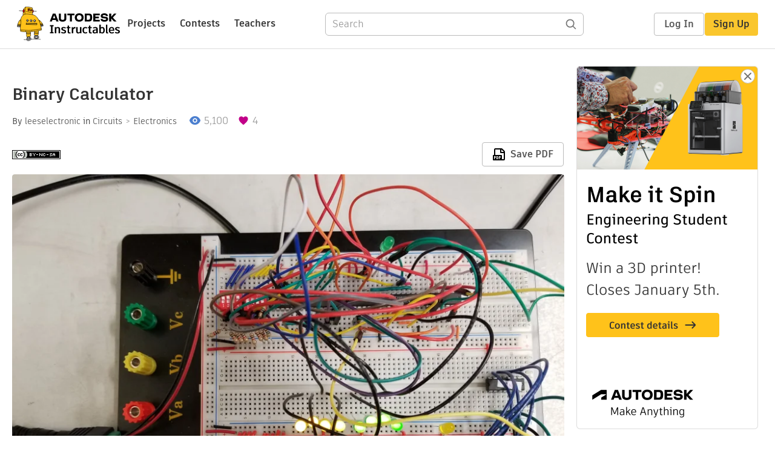

--- FILE ---
content_type: text/html; charset=utf-8
request_url: https://www.instructables.com/Binary-Calculator-1/
body_size: 15798
content:
<!DOCTYPE html><html lang="en" class="no-js is-desktop "><head prefix="og: http://ogp.me/ns# fb: http://ogp.me/ns/fb# ibles-production: http://ogp.me/ns/fb/ibles-production#"><link rel="preload" href="/json-api/whoAmI" as="fetch" crossorigin="anonymous"><meta name="referrer" content="origin" /><meta charset="utf-8"><title>Binary Calculator : 11 Steps - Instructables</title><meta property="fb:app_id" content="140028286058792"/><meta property="og:site_name" content="Instructables"/><meta name="viewport" content="width=device-width, initial-scale=1"><meta name="description" content="Binary Calculator: Overview: 
 Since the very first invention of the logic gate in the 20th century, the constant development of such electronics has taken place and it is now one of the simplest yet fundamentally important electronic components in many different appl…"/><meta property="og:type" content="article"/><meta property="og:url" content="https://www.instructables.com/Binary-Calculator-1/"/><meta property="og:image" content="https://content.instructables.com/F1T/WHPE/K41D68O1/F1TWHPEK41D68O1.jpg?auto=webp&amp;frame=1&amp;width=2100"/><meta property="og:image:width" content="3628"/><meta property="og:image:height" content="3024"/><meta property="og:title" content="Binary Calculator"/><meta property="og:description" content="Binary Calculator: Overview: 
 Since the very first invention of the logic gate in the 20th century, the constant development of such electronics has taken place and it is now one of the simplest yet fundamentally important electronic components in many different appl…"/><meta property="category" content="circuits"/><meta property="channel" content="electronics"/><meta name="twitter:card" content="summary_large_image"><meta name="twitter:site" content="@instructables"><meta name="twitter:title" content="Binary Calculator"/><meta name="twitter:image" content="https://content.instructables.com/F1T/WHPE/K41D68O1/F1TWHPEK41D68O1.jpg?auto=webp&amp;fit=bounds&amp;frame=1&amp;height=620&amp;width=620"/><meta name="thumbnail" content="https://content.instructables.com/F1T/WHPE/K41D68O1/F1TWHPEK41D68O1.jpg?auto=webp&amp;frame=1&amp;width=2100"/><link rel='dns-prefetch' href='//cdn.instructables.com'/><link rel='dns-prefetch' href='//content.instructables.com'/><link rel="canonical" href="https://www.instructables.com/Binary-Calculator-1/"/><link rel="shortcut icon" type="image/x-icon" href="/assets/img/siteassets/favicon.ico"/><link rel="apple-touch-icon" href="/assets/img/siteassets/apple-touch-icon.png"/><link rel="apple-touch-icon" sizes="192x192" href="/assets/img/siteassets/apple-touch-icon-192x192.png"/><link rel="apple-touch-icon" sizes="512x512" href="/assets/img/siteassets/apple-touch-icon-512x512.png"/><script>
(function(Ibles){
    Ibles.JST = Ibles.JST || {};
    Ibles.pageContext = {};
    Ibles.isStaging = false;
    Ibles.isLoggedIn = false;
    Ibles.accessCookie = "ibleAccess";
    Ibles.loggedInCookie = "loggedIn";
    Ibles.userStorageKey = "ibleuser";
})(window.Ibles = window.Ibles || {});
</script><script>function Deferred(){var e=[],t={resolve:function(n){t.then=function(e){e(n)},t.resolve=function(){throw new Error("Deferred already resolved")};var o,a=0;for(;o=e[a++];)o(n);e=null},then:function(t){e.push(t)}};return t}Ibles.readCookie=function(e,t){return(t=RegExp("(^|; )"+encodeURIComponent(e)+"=([^;]*)").exec(document.cookie))?decodeURIComponent(t[2]):null},function(e,t){var n=t.readCookie,o=n(t.loggedInCookie),a=n(t.accessCookie);t.isLoggedIn=!!o||!!a;try{var r=localStorage.getItem(t.userStorageKey);t.user=t.isLoggedIn&&r&&JSON.parse(r),e.addEventListener("DOMContentLoaded",(function(){null!=e.umami&&umami.identify(t.user.id,{screenName:t.user.screenName,email:t.user.email,admin:t.user.admin})}))}catch(e){}}(window,Ibles),function(e,t){var n=t.className;n=n.replace(/(^|\s)no-js(\s|$)/,"$1$2");var o=Ibles.user;if(Ibles.isLoggedIn&&o){n+=" is-loggedin",o.role&&o.role.indexOf("ADMIN")>=0&&(n+=" is-admin");for(var a=o.occupations,r=0;r<a.length;r++)if(a[r].name.toLowerCase().indexOf("teacher")>=0){n+=" is-teacher";break}}t.className=n}(Ibles,document.documentElement),function(e,t){var n=[],o=[],a=[],r=/p/.test(t.readyState),i="onpageshow"in e?"pageshow":"load";function s(e){return"function"==typeof e}function l(){var e=arguments,t=e[0],o=e[e.length-1];"object"==typeof t&&t.constructor===Object&&(o=t.callback,t=t.test?t.success:t.failure),s(o)&&(!function(e){e.constructor==Array&&e.length&&a.push.apply(a,e)}(t),n.push([o]))}function d(e,n,o){var a=t.createElement("script");for(var r in a.src=e,a.async=!0,n)a.setAttribute(r,n[r]);s(o)&&(a.onload=o);var i=t.getElementsByTagName("script")[0];i.parentNode.insertBefore(a,i)}function c(e,t){r?setTimeout(e,t||32):o.push(e,t)}e.addEventListener(i,(function(){for(r=!0;o[0];)c(o.shift(),o.shift())})),e.sessionReady=l,e.loadJS=l,e.loadJsQueue=n,e.sessionReady=l,e.deferJS=function(e,t,n){s(e)?c(e):c((function(){d(e,{},t)}),n)},e.loadScript=d,e.pageScripts=a}(window,document),
/*! loadCSS. [c]2017 Filament Group, Inc. MIT License */
function(e){"use strict";e.loadCSS||(e.loadCSS=function(){});var t=loadCSS.relpreload={};if(t.support=function(){var t;try{t=e.document.createElement("link").relList.supports("preload")}catch(e){t=!1}return function(){return t}}(),t.bindMediaToggle=function(e){var t=e.media||"all";function n(){e.addEventListener?e.removeEventListener("load",n):e.attachEvent&&e.detachEvent("onload",n),e.setAttribute("onload",null),e.media=t}e.addEventListener?e.addEventListener("load",n):e.attachEvent&&e.attachEvent("onload",n),setTimeout((function(){e.rel="stylesheet",e.media="only x"})),setTimeout(n,3e3)},t.poly=function(){if(!t.support())for(var n=e.document.getElementsByTagName("link"),o=0;o<n.length;o++){var a=n[o];"preload"!==a.rel||"style"!==a.getAttribute("as")||a.getAttribute("data-loadcss")||(a.setAttribute("data-loadcss",!0),t.bindMediaToggle(a))}},!t.support()){t.poly();var n=e.setInterval(t.poly,500);e.addEventListener?e.addEventListener("load",(function(){t.poly(),e.clearInterval(n)})):e.attachEvent&&e.attachEvent("onload",(function(){t.poly(),e.clearInterval(n)}))}"undefined"!=typeof exports?exports.loadCSS=loadCSS:e.loadCSS=loadCSS}("undefined"!=typeof global?global:this);</script><script type="application/ld+json">{"@context":"https://schema.org","@type":"Article","headline":"Binary Calculator","name":"Binary Calculator","description":"Binary Calculator: Overview: \n Since the very first invention of the logic gate in the 20th century, the constant development of such electronics has taken place and it is now one of the simplest yet fundamentally important electronic components in many different appl\u2026","datePublished":"2019-12-09","dateModified":"2020-01-19","mainEntityOfPage":{"@type":"WebPage","@id":"https://www.instructables.com/Binary-Calculator-1/"},"image":{"@type":"ImageObject","url":"https://content.instructables.com/F1T/WHPE/K41D68O1/F1TWHPEK41D68O1.jpg?auto=webp","width":1024,"height":854},"author":{"@type":"Organization","name":"Instructables","url":"https://www.instructables.com","logo":{"@type":"ImageObject","url":"https://www.instructables.com/assets/img/logo-228x60.png","width":228,"height":60}},"publisher":{"@type":"Organization","name":"Instructables","url":"https://www.instructables.com","logo":{"@type":"ImageObject","url":"https://www.instructables.com/assets/img/logo-228x60.png","width":228,"height":60}},"contributor":{"@type":"Person","name":"leeselectronic"}}</script><script type="application/ld+json">{"@context":"http://schema.org","@type":"BreadcrumbList","itemListElement":[{"@type":"ListItem","position":1,"name":"Circuits","item":{"@type":"WebPage","@id":"https://www.instructables.com/circuits/"}},{"@type":"ListItem","position":2,"name":"Electronics","item":{"@type":"WebPage","@id":"https://www.instructables.com/circuits/electronics/projects/"}}]}</script><script type="application/ld+json">{"@context":"http://schema.org","@type":"HowTo","name":"Binary Calculator","description":"Binary Calculator: Overview: \n Since the very first invention of the logic gate in the 20th century, the constant development of such electronics has taken place and it is now one of the simplest yet fundamentally important electronic components in many different appl\u2026","image":{"@type":"ImageObject","url":"https://content.instructables.com/F1T/WHPE/K41D68O1/F1TWHPEK41D68O1.jpg?auto=webp","width":1024,"height":854},"step":[{"@type":"HowToStep","name":"Set Up the Power Supply (Adder)","text":"*What is an Adder???\nSince we are going to be powering the whole circuit using a barrel jack power supply, we will need to separate the positive and ground. Note that we are working with the center positive power supply (+ inside &amp; - outside), t\u2026","image":"https://content.instructables.com/FE3/4XF8/K41D68GB/FE34XF8K41D68GB.jpg?auto=webp&fit=bounds&frame=1&height=1024&width=1024","url":"https://www.instructables.com/Binary-Calculator-1/#step1"},{"@type":"HowToStep","name":"Set Up the DIP Switch (Adder)","text":"Two 4-position dip switches are placed on top of the 8-pin IC socket to ensure the firm grip of the board and it is then placed under the power rail. On the other side of the switch, we are going to place arbitrary value resistors* (I used 1k and tw\u2026","image":"https://content.instructables.com/FUY/T821/K41D68GD/FUYT821K41D68GD.jpg?auto=webp&fit=bounds&frame=1&height=1024&width=1024","url":"https://www.instructables.com/Binary-Calculator-1/#step2"},{"@type":"HowToStep","name":"What Are These Resistors For???","text":"They are called \u201cPull-Up\u201d or \u201cPull-Down\u201d resistors depending on the setup.\nWe are using these resistors because of something called \u201cFloating Effect\u201d.\nLike the picture on the top right, when the switch is closed, the current flows with no problem. H\u2026","image":"https://content.instructables.com/FOK/YGFE/K41D68ES/FOKYGFEK41D68ES.png?auto=webp&fit=bounds&frame=1","url":"https://www.instructables.com/Binary-Calculator-1/#step3"},{"@type":"HowToStep","name":"Set Up the Logic Gates (Adder)","text":"Place the XOR, AND, OR, XOR, AND gates respectively (4070,74LS08,74LS32, 4070 and 74LS08). Connect the pin 14 of each chip to the positive rail and the pin 7 to the ground rail to activate the logic chips.","image":"https://content.instructables.com/FOQ/571W/K41D68EG/FOQ571WK41D68EG.jpg?auto=webp&fit=bounds&frame=1&height=1024&width=1024","url":"https://www.instructables.com/Binary-Calculator-1/#step4"},{"@type":"HowToStep","name":"Wire the Logic Gates (Adder)","text":"Based on the schematic and appropriate datasheet, wire the gates accordingly. It is important to notice that the very first input carry bit is zero, thus it can simply be grounded.  \n Because we are making a 4-bit ADDER, the output carry will consis\u2026","image":"https://content.instructables.com/FJ5/K1EI/K41D68EI/FJ5K1EIK41D68EI.jpg?auto=webp&fit=bounds&frame=1&height=1024&width=1024","url":"https://www.instructables.com/Binary-Calculator-1/#step5"},{"@type":"HowToStep","name":"Set Up the LEDs for the Output (Adder)","text":"The output bit from the first FULL ADDER will directly be hooked up as the LSB (Least Significant Bit) of the resulting output.\n The output bit from the second FULL ADDER will be hooked up to the second bit from the right of the resulting output, an\u2026","image":"https://content.instructables.com/FMS/X4BP/K41D68EH/FMSX4BPK41D68EH.jpg?auto=webp&fit=bounds&frame=1&height=1024&width=1024","url":"https://www.instructables.com/Binary-Calculator-1/#step6"},{"@type":"HowToStep","name":"Set Up the Power Supply (Subtractor)","text":"*What is a Subtractor\nThe same power supply can be used to power up the SUBTRACTOR.","image":"","url":"https://www.instructables.com/Binary-Calculator-1/#step7"},{"@type":"HowToStep","name":"Set Up the DIP Switch","text":"Same as Adder.","image":"","url":"https://www.instructables.com/Binary-Calculator-1/#step8"},{"@type":"HowToStep","name":"Set Up the Logic Gates (Subtractor)","text":"Although a similar approach can be followed, subtractors require a NOT gate to be used before it feeds to the AND gate. Thus, in this case, I have placed the XOR, NOT, AND, OR, XOR, NOT and AND respectively (4070,74LS04, 74LS08,74LS32, 4070, 74LS04 \u2026","image":"https://content.instructables.com/FUA/YK1B/K41D68EJ/FUAYK1BK41D68EJ.jpg?auto=webp&fit=bounds&frame=1&height=1024&width=1024","url":"https://www.instructables.com/Binary-Calculator-1/#step9"},{"@type":"HowToStep","name":"Wire the Logic Gates (Subtractor)","text":"Based on the schematic and appropriate datasheet, wire the gates accordingly. It is important to notice that the very first input borrow bit is zero, thus it can simply be grounded. \n Because we are making a 4-bit SUBTRACTOR, the output borrow will \u2026","image":"https://content.instructables.com/F9O/89AF/K41D68EK/F9O89AFK41D68EK.jpg?auto=webp&fit=bounds&frame=1&height=1024&width=1024","url":"https://www.instructables.com/Binary-Calculator-1/#step10"},{"@type":"HowToStep","name":"Set Up the LEDS for the Output","text":"The output bit from the first SUBTRACTOR will directly be hooked up as the LSB (Least Significant Bit) of the resulting output.\n The output bit from the second SUBTRACTOR will be hooked up to the second bit from the right of the resulting output, an\u2026","image":"https://content.instructables.com/FBX/Y5KK/K41D68EP/FBXY5KKK41D68EP.jpg?auto=webp&fit=bounds&frame=1&height=1024&width=1024","url":"https://www.instructables.com/Binary-Calculator-1/#step11"}]}</script><link href="/assets/BUNDLES/global_desktop_bs2_css.min.css?c=1e5b6301eb" rel="stylesheet" type="text/css" media="screen" /><link href="/assets/scss/global.css?c=1e5b6301eb" rel="stylesheet" type="text/css" media="screen" /><link rel="preload" href="/assets/fonts/artifakt-element-regular.woff2" as="font" type="font/woff2" crossorigin="anonymous"><link rel="preload" href="/assets/fonts/artifakt-element-medium.woff2" as="font" type="font/woff2" crossorigin="anonymous"><link rel="preload" href="/assets/fonts/artifakt-element-bold.woff2" as="font" type="font/woff2" crossorigin="anonymous"><link rel="preload" href="/assets/fonts/artifakt-legend-regular.woff2" as="font" type="font/woff2" crossorigin="anonymous"><link rel="preload" href="/assets/fonts/artifakt-legend-bold.woff2" as="font" type="font/woff2" crossorigin="anonymous"><link href="/assets/scss/artifakt.css?c=1e5b6301eb" rel="stylesheet" type="text/css" media="screen" /><link href="/assets/BUNDLES/ible_desktop_css.min.css?c=1e5b6301eb" rel="stylesheet" type="text/css" media="screen" /><link href="/assets/BUNDLES/ible_print_css.min.css?c=1e5b6301eb" rel="stylesheet" type="text/css" media="print" /><link href="/assets/scss/instructable.css?c=1e5b6301eb" rel="stylesheet" type="text/css" media="screen" /><link rel="stylesheet" href="/assets/js_bundles/403b5fa8e1/main-CIjVy2mG.css" /><script type="module" crossorigin="" src="/assets/js_bundles/403b5fa8e1/main-o6l6Untk.js"></script><script type="text/javascript" src="https://js-cdn.dynatrace.com/jstag/1672bab6729/bf86358stq/17188ffd570aec1_complete.js" crossorigin="anonymous"></script><script defer src="/script.js" data-website-id="d961f64b-37e9-4704-8b1d-505f4230afe5" data-do-not-track="true"></script></head><body class=""><div id="site-announcements" class="site-announcements"><div class="site-announcements-content"></div></div><header id="site-header" class="responsive-header"></header><main><div id="react-container" class=""></div><div class="instructable"><div class="instructable-content"><article id="article" class="full-wrapper category-content-circuits"><header class="article-header" data-location="header"><div class="promo-top"><img class="promo-hide"
                 src="/assets/svg/close-ad.svg"
                 alt="Hide" title="Hide"/><a href="https://www.instructables.com/contest/makeitspin25" class="promo-link"><img src="//images.ctfassets.net/jl5ii4oqrdmc/4yplU7nAk0lm4Q3LuFIVDN/b177646a6830b549e2914bf89d747197/spin-Contest2-1940x500-2.png?w=1940&fm=webp" width="970" height="250" /></a></div><h1 class="header-title">Binary Calculator</h1><div class="sub-header"><div class="header-byline">
            By <a href="/member/leeselectronic/" rel="author">leeselectronic</a>
            
            
                in <a class="category" href="/circuits/">Circuits</a><a class="channel" href="/circuits/electronics/projects/">Electronics</a></div><div class="header-stats"><p class="svg-views view-count">5,100</p><p class="svg-favorite active favorite-count">4</p></div></div><div class="sub-header header-meta-actions"><div class="header-meta"><span class="posted-date"></span><button class="license-btn" data-url="https://creativecommons.org/licenses/by-nc-sa/4.0/"><img alt="license" src="/assets/img/license/by-nc-sa_small.png"/></button></div><div
                id="ible-actions-portal"
                data-urlstring="Binary-Calculator-1"
                data-id="ENC3M2WK41CMZW7"
                data-status="PUBLISHED"
            ></div></div></header><div class="article-body"><section id="intro" class="step" data-stepid="SPSLKQZK41CMZW6"><h2 class="step-title sr-only">Introduction: Binary Calculator</h2><div class="mediaset"></div><noscript><div class="no-js-photoset"><img loading="lazy" alt="Binary Calculator" src="https://content.instructables.com/F6W/QSBV/K41D68M6/F6WQSBVK41D68M6.jpg?auto=webp&amp;fit=bounds&amp;frame=1&amp;height=1024&amp;width=1024auto=webp&amp;frame=1&amp;height=300"></div></noscript><div class="author-promo clearfix"><div class="author-promo-row"><div class="byline"><a class="avatar" rel="author" href="/member/leeselectronic/"><img class="lazyload" data-src="https://content.instructables.com/FST/E0BA/J6MG8Z4M/FSTE0BAJ6MG8Z4M.jpg?auto=webp&amp;crop=1%3A1&amp;frame=1&amp;width=130" src="/assets/img/pixel.png" alt="leeselectronic"><noscript><img  src="https://content.instructables.com/FST/E0BA/J6MG8Z4M/FSTE0BAJ6MG8Z4M.jpg?auto=webp&amp;crop=1%3A1&amp;frame=1&amp;width=130" alt="leeselectronic"/></noscript></a><span class="author-name">By <a class="author" rel="author" href="/member/leeselectronic/">leeselectronic</a></span><a class="author-site"
               rel="noreferrer noopener nofollow"
               href="http://www.leeselectronic.com"
               target="_blank">Lee&#x27;s Electronic</a><span class="author-follow"><button class="btn btn-yellow follow-btn">Follow</button></span></div></div><div class="recent-ibles promoted-content clearfix "><span class="promoted-items-label">
                More by the author:
            </span><div class="promoted-items list-unstyled pull-right"><div data-id="" class="promoted-item-thumbnail thumbnail instructable-thumbnail"><div class="image-wrapper"><a href="/Auto-Brightness-Adjusting-LED-Strip/"><img class="lazyload" data-src="https://content.instructables.com/FRH/FRB5/L2KYCDI2/FRHFRB5L2KYCDI2.gif?auto=webp&amp;crop=1%3A1&amp;frame=1&amp;width=130" src="/assets/img/pixel.png" alt="Auto Brightness Adjusting LED Strip"><noscript><img  src="https://content.instructables.com/FRH/FRB5/L2KYCDI2/FRHFRB5L2KYCDI2.gif?auto=webp&amp;crop=1%3A1&amp;frame=1&amp;width=130" alt="Auto Brightness Adjusting LED Strip"/></noscript></a></div></div><div data-id="" class="promoted-item-thumbnail thumbnail instructable-thumbnail"><div class="image-wrapper"><a href="/Electric-Gear-Motor-Back-Scratcher/"><img class="lazyload" data-src="https://content.instructables.com/F51/99IA/KQICDRF5/F5199IAKQICDRF5.png?auto=webp&amp;crop=1%3A1&amp;frame=1&amp;width=130" src="/assets/img/pixel.png" alt="Electric Gear Motor Back Scratcher"><noscript><img  src="https://content.instructables.com/F51/99IA/KQICDRF5/F5199IAKQICDRF5.png?auto=webp&amp;crop=1%3A1&amp;frame=1&amp;width=130" alt="Electric Gear Motor Back Scratcher"/></noscript></a></div></div><div data-id="" class="promoted-item-thumbnail thumbnail instructable-thumbnail"><div class="image-wrapper"><a href="/Keyless-Unlock-System/"><img class="lazyload" data-src="https://content.instructables.com/FSP/0CXF/KQICDR4K/FSP0CXFKQICDR4K.png?auto=webp&amp;crop=1%3A1&amp;frame=1&amp;width=130" src="/assets/img/pixel.png" alt="Keyless Unlock System"><noscript><img  src="https://content.instructables.com/FSP/0CXF/KQICDR4K/FSP0CXFKQICDR4K.png?auto=webp&amp;crop=1%3A1&amp;frame=1&amp;width=130" alt="Keyless Unlock System"/></noscript></a></div></div></div></div><div class="about about-full">
            
                
                    About: Electronic Hobby Store
                
            
            <span class="author-link"><a class="more-link" rel="author" href="/member/leeselectronic/">More About leeselectronic &raquo;</a></span></div></div><div class="step-body"><p><strong>Overview: </strong></p><p> Since the very first invention of the logic gate in the 20th century, the constant development of such electronics has taken place and it is now one of the simplest yet fundamentally important electronic components in many different applications. The Binary Calculator will be able to take multiple bits as input and compute the summation and subtraction using various logic gates </p><p><strong>Objective:</strong></p><p>To provide fundamental ideas of Boolean logic, gates, and electronics.  To gain familiarity with using logic gates and binary systems.  To compute the summation and subtraction of two 4-bit numbers </p><p><strong>Target Audience: </strong></p><p>Hobbyist, Enthusiastic High-Schoolers, College or University students. </p></div></section><section id="stepsupplies" class="step" data-stepid=""><h2 class="step-title">Supplies</h2><div class="step-body"><p><strong>Components Used*: </strong></p><p>4 x <a href="https://leeselectronic.com/en/product/7243.html" rel="nofollow noopener noreferrer">74LS08 TTL Quad 2-input AND gates PID:7243</a></p><p>4 x<a href="https://leeselectronic.com/en/product/7221.html" rel="nofollow noopener noreferrer"> 4070 Quad 2-input XOR gates PID:7221</a></p><p>4 x<a href="https://leeselectronic.com/en/product/7250.html" rel="nofollow noopener noreferrer"> 74LS32 Quad 2-input OR gates PID:7250</a></p><p> 2 x <a href="https://leeselectronic.com/en/product/7241.html" rel="nofollow noopener noreferrer">74LS04 Hex Inverter gates PID: 7241</a></p><p>1 x  <a href="https://leeselectronic.com/en/product/10700.html" rel="nofollow noopener noreferrer">BreadBoard PID: 10700</a></p><p><a href="https://leeselectronic.com/en/product/22490.html" rel="nofollow noopener noreferrer">22 AWG, Solid Core Wires PID: 224900</a></p><p>8 x <a href="https://leeselectronic.com/en/product/9190.html" rel="nofollow noopener noreferrer">¼w 1k Resistors PID: 9190</a></p><p>8 x <a href="https://leeselectronic.com/en/product/91447.html" rel="nofollow noopener noreferrer">¼w 560 Resistor PID: 91447</a> (not needed if there are enough 1k resistors)  </p><p>4 x <a href="https://leeselectronic.com/en/product/367.html" rel="nofollow noopener noreferrer">DIP Switch PID: 367</a></p><p>1 x <a href="https://leeselectronic.com/en/product/1453.html" rel="nofollow noopener noreferrer">5V 1A Power Adapter Cen+ PID:1453</a> (*Higher Amperage or Center – can both be used)   </p><p>5 x <a href="https://leeselectronic.com/en/product/551.html" rel="nofollow noopener noreferrer">LED 5mm, Yellow PID: 551 </a>(Color is irrelevant) </p><p>5 x<a href="https://leeselectronic.com/en/product/550.html" rel="nofollow noopener noreferrer"> LED 5mm, Green PID: 550 </a>(Color is irrelevant)  </p><p>1 x<a href="https://leeselectronic.com/en/product/210272.html" rel="nofollow noopener noreferrer"> 2.1mm Jack to Two Terminals PID:210272</a> (#210286 can replace)  </p><p>4 x<a href="https://leeselectronic.com/en/product/2563.html" rel="nofollow noopener noreferrer"> 8-pin IC Socket PID: 2563</a></p><p><strong>Optional:</strong></p><p><a href="https://leeselectronic.com/en/product/10924.html" rel="nofollow noopener noreferrer">Digital Multimeter PID: 10924</a></p><p><a href="https://leeselectronic.com/en/product/102240.html" rel="nofollow noopener noreferrer">Screwdriver PID: 102240</a></p><p><a href="https://leeselectronic.com/en/product/1096.html" rel="nofollow noopener noreferrer">Tweezer, Angle Tip PID: 1096</a></p><p><a href="https://leeselectronic.com/en/product/10457.html" rel="nofollow noopener noreferrer">Plier, PID: 10457</a> (Strongly Recommended)</p><p>*All numbers listed above correspond to Lee’s Electronic Components’ product ID</p></div></section><section id="step1" class="step" data-stepid="SHOWNVCK41CMZW8"><h2 class="step-title">Step 1: Set Up the Power Supply (Adder)</h2><div class="mediaset"></div><noscript><div class="no-js-photoset"><img loading="lazy" alt="Set Up the Power Supply (Adder)" src="https://content.instructables.com/FE3/4XF8/K41D68GB/FE34XF8K41D68GB.jpg?auto=webp&amp;fit=bounds&amp;frame=1&amp;height=1024&amp;width=1024auto=webp&amp;frame=1&amp;height=300"><img loading="lazy" alt="Set Up the Power Supply (Adder)" src="https://content.instructables.com/FWI/HJWQ/K41D68GC/FWIHJWQK41D68GC.jpg?auto=webp&amp;fit=bounds&amp;frame=1&amp;height=1024&amp;width=1024auto=webp&amp;frame=1&amp;height=300"></div></noscript><div class="step-body"><p><a href="https://www.electronics-tutorials.ws/combination/comb_7.html" rel="nofollow noopener noreferrer">*What is an Adder???</a></p><p>Since we are going to be powering the whole circuit using a barrel jack power supply, we will need to separate the positive and ground. Note that we are working with the center positive power supply (+ inside &amp; - outside), therefore + must come out as positive (in this case RED) and – must be ground (Black).  </p><p> Connect the main power rail to each one of the vertical rails. So that the IC chips can easily be powered without wires going everywhere.</p></div></section><section id="step2" class="step" data-stepid="SOO8DKRK41CMZW9"><h2 class="step-title">Step 2: Set Up the DIP Switch (Adder)</h2><div class="mediaset"></div><noscript><div class="no-js-photoset"><img loading="lazy" alt="Set Up the DIP Switch (Adder)" src="https://content.instructables.com/FUY/T821/K41D68GD/FUYT821K41D68GD.jpg?auto=webp&amp;fit=bounds&amp;frame=1&amp;height=1024&amp;width=1024auto=webp&amp;frame=1&amp;height=300"></div></noscript><div class="step-body"><p>Two 4-position dip switches are placed on top of the 8-pin IC socket to ensure the firm grip of the board and it is then placed under the power rail. On the other side of the switch, we are going to place arbitrary value resistors* (I used 1k and two 560 in series)</p></div></section><section id="step3" class="step" data-stepid="SLXH9YDK41CMZWA"><h2 class="step-title">Step 3: What Are These Resistors For???</h2><div class="mediaset"></div><noscript><div class="no-js-photoset"><img loading="lazy" alt="What Are These Resistors For???" src="https://content.instructables.com/FOK/YGFE/K41D68ES/FOKYGFEK41D68ES.png?auto=webp&amp;fit=bounds&amp;frame=1auto=webp&amp;frame=1&amp;height=300"><img loading="lazy" alt="What Are These Resistors For???" src="https://content.instructables.com/F8W/VG71/K41D68FL/F8WVG71K41D68FL.png?auto=webp&amp;fit=bounds&amp;frame=1auto=webp&amp;frame=1&amp;height=300"><img loading="lazy" alt="What Are These Resistors For???" src="https://content.instructables.com/F66/EJW0/K41D68FM/F66EJW0K41D68FM.png?auto=webp&amp;fit=bounds&amp;frame=1auto=webp&amp;frame=1&amp;height=300"></div></noscript><div class="step-body"><p>They are called “Pull-Up” or “Pull-Down” resistors depending on the setup.</p><p>We are using these resistors because of something called “Floating Effect”.</p><p>Like the picture on the top right, when the switch is closed, the current flows with no problem. However, if the switch is opened, we have no idea to tell if the input is having enough voltages to determine the state and this effect is called the “Floating Effect”. <br> The logic states are represented by two voltage levels with any voltage below one level regarded as a logic 0, and any voltage above another level regarded as logic 1, but the pin itself cannot tell between whether input logic is 1 or 0 because of the statics or surrounding noises. </p><p>To prevent the floating effect, we use pull-up or down resistors like the diagram on the left.</p></div></section><section id="step4" class="step" data-stepid="S1DX6CKK41CMZWB"><h2 class="step-title">Step 4: Set Up the Logic Gates (Adder)</h2><div class="mediaset"></div><noscript><div class="no-js-photoset"><img loading="lazy" alt="Set Up the Logic Gates (Adder)" src="https://content.instructables.com/FOQ/571W/K41D68EG/FOQ571WK41D68EG.jpg?auto=webp&amp;fit=bounds&amp;frame=1&amp;height=1024&amp;width=1024auto=webp&amp;frame=1&amp;height=300"></div></noscript><div class="step-body"><p>Place the XOR, AND, OR, XOR, AND gates respectively (4070,74LS08,74LS32, 4070 and 74LS08). Connect the pin 14 of each chip to the positive rail and the pin 7 to the ground rail to activate the logic chips.</p></div></section><section id="step5" class="step" data-stepid="SE6QKADK41CMZX0"><h2 class="step-title">Step 5: Wire the Logic Gates (Adder)</h2><div class="mediaset"></div><noscript><div class="no-js-photoset"><img loading="lazy" alt="Wire the Logic Gates (Adder)" src="https://content.instructables.com/FJ5/K1EI/K41D68EI/FJ5K1EIK41D68EI.jpg?auto=webp&amp;fit=bounds&amp;frame=1&amp;height=1024&amp;width=1024auto=webp&amp;frame=1&amp;height=300"><img loading="lazy" alt="Wire the Logic Gates (Adder)" src="https://content.instructables.com/FFH/SO23/K41D68EQ/FFHSO23K41D68EQ.png?auto=webp&amp;fit=bounds&amp;frame=1auto=webp&amp;frame=1&amp;height=300"></div></noscript><div class="step-body"><p>Based on the schematic and appropriate datasheet, wire the gates accordingly. It is important to notice that the very first input carry bit is zero, thus it can simply be grounded.  </p><p> Because we are making a 4-bit ADDER, the output carry will consistently be fed to the input carry of the other FULL ADDER until we get to the last unit. </p><p>*Note that the additional LED on pin 8 on the OR gate represents the last CARRY bit. It will only be lit up when the summation of two 4-bit number can no longer be represented with 4-bits</p></div><div class="downloads"><h3 class="sr-only">Attachments</h3><ul id="attachments" class="ible-files unstyled list-unstyled"><li class="file-info clearfix"><a class="thumb-wrapper" href="https://content.instructables.com/FGK/NVRT/K41D68ER/FGKNVRTK41D68ER.pdf" download="cd4070b.pdf"><span class="file-thumb"><img class="lazyload tiny-img" data-src="https://content.instructables.com/static/image/attachment-PDF.png" src="/assets/img/pixel.png" alt="download {{ file.name }}"><noscript><img class="tiny-img" src="https://content.instructables.com/static/image/attachment-PDF.png" alt="download {{ file.name }}"/></noscript></span><span class="title">cd4070b.pdf</span></a><div class="file-actions"><a href="https://content.instructables.com/FGK/NVRT/K41D68ER/FGKNVRTK41D68ER.pdf" download="cd4070b.pdf" class="btn pull-right">Download</a></div></li><li class="file-info clearfix"><a class="thumb-wrapper" href="https://content.instructables.com/F8U/Y4IR/K41D68ET/F8UY4IRK41D68ET.pdf" download="sdls029c.pdf"><span class="file-thumb"><img class="lazyload tiny-img" data-src="https://content.instructables.com/static/image/attachment-PDF.png" src="/assets/img/pixel.png" alt="download {{ file.name }}"><noscript><img class="tiny-img" src="https://content.instructables.com/static/image/attachment-PDF.png" alt="download {{ file.name }}"/></noscript></span><span class="title">sdls029c.pdf</span></a><div class="file-actions"><a href="https://content.instructables.com/F8U/Y4IR/K41D68ET/F8UY4IRK41D68ET.pdf" download="sdls029c.pdf" class="btn pull-right">Download</a></div></li><li class="file-info clearfix"><a class="thumb-wrapper" href="https://content.instructables.com/FFU/RQIJ/K41D68EU/FFURQIJK41D68EU.pdf" download="sdls100.pdf"><span class="file-thumb"><img class="lazyload tiny-img" data-src="https://content.instructables.com/static/image/attachment-PDF.png" src="/assets/img/pixel.png" alt="download {{ file.name }}"><noscript><img class="tiny-img" src="https://content.instructables.com/static/image/attachment-PDF.png" alt="download {{ file.name }}"/></noscript></span><span class="title">sdls100.pdf</span></a><div class="file-actions"><a href="https://content.instructables.com/FFU/RQIJ/K41D68EU/FFURQIJK41D68EU.pdf" download="sdls100.pdf" class="btn pull-right">Download</a></div></li><li class="file-info clearfix"><a class="thumb-wrapper" href="https://content.instructables.com/FIO/9HTC/K41D68EV/FIO9HTCK41D68EV.pdf" download="sn54ls08.pdf"><span class="file-thumb"><img class="lazyload tiny-img" data-src="https://content.instructables.com/static/image/attachment-PDF.png" src="/assets/img/pixel.png" alt="download {{ file.name }}"><noscript><img class="tiny-img" src="https://content.instructables.com/static/image/attachment-PDF.png" alt="download {{ file.name }}"/></noscript></span><span class="title">sn54ls08.pdf</span></a><div class="file-actions"><a href="https://content.instructables.com/FIO/9HTC/K41D68EV/FIO9HTCK41D68EV.pdf" download="sn54ls08.pdf" class="btn pull-right">Download</a></div></li></ul></div></section><section id="step6" class="step" data-stepid="S7GNJAUK41CMZX1"><h2 class="step-title">Step 6: Set Up the LEDs for the Output (Adder)</h2><div class="mediaset"></div><noscript><div class="no-js-photoset"><img loading="lazy" alt="Set Up the LEDs for the Output (Adder)" src="https://content.instructables.com/FMS/X4BP/K41D68EH/FMSX4BPK41D68EH.jpg?auto=webp&amp;fit=bounds&amp;frame=1&amp;height=1024&amp;width=1024auto=webp&amp;frame=1&amp;height=300"></div></noscript><div class="step-body"><p>The output bit from the first FULL ADDER will directly be hooked up as the LSB (Least Significant Bit) of the resulting output.</p><p> The output bit from the second FULL ADDER will be hooked up to the second bit from the right of the resulting output, and so forth. </p><p>*Unlike the standard ¼ watt resistors we use to pull-down, the LEDs are polarized component and the direction of electron flows matter (because they are diodes). Therefore, it is important to assure that we connect the longer leg of the LED to be hooked up to the power and the shorter to the ground. </p><p>Lastly, the final CARRY bit is connected to pin 8 of the OR gate. Which represents the carry from the MSB (Most Significant Bit) and it will allow us to compute any two 4-bit binary numbers.  </p><p>(it will only be lit up if the computed output exceeds 1111 in binary)</p></div></section><section id="step7" class="step" data-stepid="SP1VABJK41CMZX2"><h2 class="step-title">Step 7: Set Up the Power Supply (Subtractor)</h2><div class="step-body"><p><a href="https://en.wikipedia.org/wiki/Subtractor" rel="nofollow noopener noreferrer">*What is a Subtractor</a></p><p>The same power supply can be used to power up the SUBTRACTOR.</p></div></section><section id="step8" class="step" data-stepid="SXTNEBSK41CMZX3"><h2 class="step-title">Step 8: Set Up the DIP Switch</h2><div class="step-body"><p>Same as Adder.</p></div></section><section id="step9" class="step" data-stepid="SUP469OK41CMZX4"><h2 class="step-title">Step 9: Set Up the Logic Gates (Subtractor)</h2><div class="mediaset"></div><noscript><div class="no-js-photoset"><img loading="lazy" alt="Set Up the Logic Gates (Subtractor)" src="https://content.instructables.com/FUA/YK1B/K41D68EJ/FUAYK1BK41D68EJ.jpg?auto=webp&amp;fit=bounds&amp;frame=1&amp;height=1024&amp;width=1024auto=webp&amp;frame=1&amp;height=300"></div></noscript><div class="step-body"><p>Although a similar approach can be followed, subtractors require a NOT gate to be used before it feeds to the AND gate. Thus, in this case, I have placed the XOR, NOT, AND, OR, XOR, NOT and AND respectively (4070,74LS04, 74LS08,74LS32, 4070, 74LS04 and 74LS08).</p><p> Due to the limitation of the standard size breadboard having a length of 63 holes, the AND is connected on top.  </p><p>As we did for the ADDER, connect the pin 14 of logic chips to the positive rail and the pin 7 to the ground to activate the chips.</p></div></section><section id="step10" class="step" data-stepid="SVTPPU4K41CMZX5"><h2 class="step-title">Step 10: Wire the Logic Gates (Subtractor)</h2><div class="mediaset"></div><noscript><div class="no-js-photoset"><img loading="lazy" alt="Wire the Logic Gates (Subtractor)" src="https://content.instructables.com/F9O/89AF/K41D68EK/F9O89AFK41D68EK.jpg?auto=webp&amp;fit=bounds&amp;frame=1&amp;height=1024&amp;width=1024auto=webp&amp;frame=1&amp;height=300"><img loading="lazy" alt="Wire the Logic Gates (Subtractor)" src="https://content.instructables.com/FGI/Q07Y/K41D68EW/FGIQ07YK41D68EW.png?auto=webp&amp;fit=bounds&amp;frame=1auto=webp&amp;frame=1&amp;height=300"></div></noscript><div class="step-body"><p>Based on the schematic and appropriate datasheet, wire the gates accordingly. It is important to notice that the very first input borrow bit is zero, thus it can simply be grounded. </p><p> Because we are making a 4-bit SUBTRACTOR, the output borrow will consistently be fed to the input borrow of the other SUBTRACTOR until we get to the last unit. </p><p>*Note that the additional LED on pin 8 on the OR gate represents the last borrow bit. It will only be lit up when the subtraction of two 4-bit numbers represents the negative number.</p></div></section><section id="step11" class="step" data-stepid="SDKXNVUK41CMZX6"><h2 class="step-title">Step 11: Set Up the LEDS for the Output</h2><div class="mediaset"></div><noscript><div class="no-js-photoset"><img loading="lazy" alt="Set Up the LEDS for the Output" src="https://content.instructables.com/FBX/Y5KK/K41D68EP/FBXY5KKK41D68EP.jpg?auto=webp&amp;fit=bounds&amp;frame=1&amp;height=1024&amp;width=1024auto=webp&amp;frame=1&amp;height=300"></div></noscript><div class="step-body"><p>The output bit from the first SUBTRACTOR will directly be hooked up as the LSB (Least Significant Bit) of the resulting output.</p><p> The output bit from the second SUBTRACTOR will be hooked up to the second bit from the right of the resulting output, and so forth. </p><p>Lastly, the final BORROW bit is connected to pin 8 of the OR gate. Which represents the BORROW to the MSB of the minuend. This LED is only turned on if the Subtrahend is greater than the Minuend. Since we are computing in binary, the negative sign does not exist; thus, the negative number will be computed in <a href="https://en.wikipedia.org/wiki/Two%27s_complement" rel="nofollow noopener noreferrer">2’s complement</a> of its positive form. In this way, the subtraction of any two 4-bit numbers can be done.</p></div></section></div></article><div class="promo-side"><div class="promo-sticky-container"><img class="promo-hide"
                                 src="/assets/svg/close-ad.svg"
                                 alt="Hide" title="Hide"/><a href="https://www.instructables.com/contest/makeitspin25" class="promo-link"><img src="//images.ctfassets.net/jl5ii4oqrdmc/6FsNOldhVxbs4uSlUaDWzj/770c3f42a1e70edeec9a012e088fdea0/spin-Contest2-600x1200-3.png?w=600&fm=webp" width="300" height="600"></a></div></div></div><div
            id="ible-footer-portal"
            data-urlstring="Binary-Calculator-1"
            data-id="ENC3M2WK41CMZW7"
            data-author-id="M14P0K1J6CGDGF1"
            data-classifications="[{&quot;name&quot;:&quot;circuits&quot;,&quot;title&quot;:&quot;Circuits&quot;,&quot;type&quot;:&quot;category&quot;,&quot;channels&quot;:[{&quot;name&quot;:&quot;electronics&quot;,&quot;title&quot;:&quot;Electronics&quot;,&quot;type&quot;:&quot;channel&quot;,&quot;category&quot;:&quot;circuits&quot;}]}]"
        ></div><div
            id="project-admin-panel"
            data-urlstring="Binary-Calculator-1"
        ></div><div
            id="select-contest-portal"
            data-urlstring="Binary-Calculator-1"
        ></div></div></main><footer id="footer" class="footer footer-desktop footer-circuits"><div class="footer-row footer-row-top"><div class="footer-robot robot-icon robot-icon-circuits"></div><div class="footer-categories"><span class="title">Categories</span><ul class="footer-categories-links"><li class="circuits active"><a href="/circuits/"><div class="category-icon icon-category-circuits"></div>Circuits
                            </a></li><li class="workshop "><a href="/workshop/"><div class="category-icon icon-category-workshop"></div>Workshop
                            </a></li><li class="design "><a href="/design/"><div class="category-icon icon-category-design"></div>Design
                            </a></li><li class="craft "><a href="/craft/"><div class="category-icon icon-category-craft"></div>Craft
                            </a></li><li class="cooking "><a href="/cooking/"><div class="category-icon icon-category-cooking"></div>Cooking
                            </a></li><li class="living "><a href="/living/"><div class="category-icon icon-category-living"></div>Living
                            </a></li><li class="outside "><a href="/outside/"><div class="category-icon icon-category-outside"></div>Outside
                            </a></li><li class="teachers "><a href="/teachers/"><div class="category-icon icon-category-teachers"></div>Teachers
                            </a></li></ul></div><div class="footer-about-us"><span class="title">About Us</span><ul><li><a href="/about/">Who We Are</a></li><li><a href="/create/">Why Publish?</a></li></ul></div><div class="footer-resources"><span class="title">Resources</span><ul><li><a href="/Get-Started/">Get Started</a></li><li><a href="/help/">Help</a></li><li><a href="/sitemap/">Sitemap</a></li></ul></div><div class="footer-find-us"><span class="title">Find Us</span><ul><li><a class="instagram" href="https://www.instagram.com/instructables/" title="Instagram"><i class="svg-icon svg-share-instagram"></i></a></li><li><a class="tiktok" href="https://www.tiktok.com/@instructables" title="TikTok"><i class="svg-icon svg-share-tiktok"></i></a></li></ul></div></div><div class="footer-rule"><hr/></div><div class="footer-row footer-row-bottom"><div class="footer-links"><p>© 2026 Autodesk, Inc.</p><ul class="footer-links-list"><li><a href="https://www.autodesk.com/company/legal-notices-trademarks/terms-of-service-autodesk360-web-services/instructables-terms-of-service-june-5-2013" target="_blank">Terms of Service</a><span class="divider">|</span></li><li><a href="https://www.autodesk.com/company/legal-notices-trademarks/privacy-statement" target="_blank">Privacy Statement</a><span class="divider">|</span></li><li><a data-opt-in-preferences="">Privacy settings</a><span class="divider">|</span></li><li><a href="https://www.autodesk.com/company/legal-notices-trademarks" target="_blank">Legal Notices &amp; Trademarks</a></li></ul><a href="https://www.autodesk.com" class="adsk-logo" target="blank"><img alt="Autodesk" src="/assets/img/footer/autodesk-logo-primary-white.png"/></a></div></div></footer><script id="js-page-context" type="application/json">{"mobile":false,"accessCookie":"ibleAccess","sessionCookie":"JSESSIONID","loggedInCookie":"loggedIn","awsAlbCookie":"AWSALB","sourceCookie":"iblesource","userStorageKey":"ibleuser","remoteHost":"https://www.instructables.com","remoteRoot":"https://www.instructables.com/","staticRoot":"/assets/","facebookAppId":"140028286058792","recaptchaSiteKey":"6Ldd5tIrAAAAAMMFbMn4h6iFKmYUliI8P5SiMeV5","oauthCallbackUrl":"https://www.instructables.com/oauth/callback/","oauthGetAuthUrl":"https://www.instructables.com/oauth/getAuthUrl/","nativeApp":false,"disableEmailVerifyWidget":false,"cacheUrls":["https://www.instructables.com/Binary-Calculator-1/","https://www.instructables.com/json-api/showInstructableModel?anyStatus=false&urlString=Binary-Calculator-1&versionId=","https://www.instructables.com/json-api/getComments?IMadeIt=false&commentId=&instructableId=ENC3M2WK41CMZW7&limit=20"],"extraCacheUrls":[],"commitInfo":{"git_hash":"1e5b6301eb","commit_message":"Merge pull request #1841 from instructables/fix-logout-test"},"cdnUrlUserContent":"https://content.instructables.com","cdnUrlInternal":"https://content.instructables.com","cdnUrls":["https://content.instructables.com","https://content.instructables.com","https://content.instructables.com"],"xhrTimeoutMilliseconds":30000.0,"imageFileExtensions":["jpg","jpeg","gif","png","bmp"],"uploadableFileTypes":["bmp","gif","img","jpg","jpeg","pct","pict","png","raw","tif","tiff","avi","mov","mpg","mpeg","mp4","ogg","ram","webm","wmv","3gp","aaf","aif","aiff","mp3","wav","ai","apk","asc","asy","bat","brd","c","cdr","cpp","crw","csv","dru","dwg","dxf","eps","fzz","f3d","g","gco","gcode","gz","h","hex","iam","indd","ino","ipt","key","lbr","m3u","pde","pdf","psd","py","rtfsch","skp","sldprt","step","stl","studio2","studio3","sub","svg","swf","txt","visuino","vsd","wpr","xml","3mf"],"collectionLimit":300,"typesenseProxy":"/api_proxy/search","typesenseApiKey":"aVRXWEZhelk3RlYway94RVRCUk5kdmhjRzc3VGF6RW1UVVIxSXdvWlh3ST02ZWFYeyJleGNsdWRlX2ZpZWxkcyI6Im91dF9vZixzZWFyY2hfdGltZV9tcyxzdGVwQm9keSIsInBlcl9wYWdlIjo2MH0=","countries":[["US","United States"],["AF","Afghanistan"],["AL","Albania"],["DZ","Algeria"],["AS","American Samoa"],["AD","Andorra"],["AO","Angola"],["AI","Anguilla"],["AQ","Antarctica"],["AG","Antigua and Barbuda"],["AR","Argentina"],["AM","Armenia"],["AW","Aruba"],["AU","Australia"],["AT","Austria"],["AZ","Azerbaijan"],["BS","Bahamas"],["BH","Bahrain"],["BD","Bangladesh"],["BB","Barbados"],["BE","Belgium"],["BZ","Belize"],["BJ","Benin"],["BM","Bermuda"],["BT","Bhutan"],["BO","Bolivia"],["BQ","Bonaire, Sint Eustatius and Saba"],["BA","Bosnia and Herzegovina"],["BW","Botswana"],["BV","Bouvet Island"],["BR","Brazil"],["IO","British Indian Ocean Territory"],["BN","Brunei Darussalam"],["BG","Bulgaria"],["BF","Burkina Faso"],["BI","Burundi"],["CV","Cabo Verde"],["KH","Cambodia"],["CM","Cameroon"],["CA","Canada"],["KY","Cayman Islands"],["CF","Central African Republic"],["TD","Chad"],["CL","Chile"],["CN","China"],["CX","Christmas Island"],["CC","Cocos (Keeling) Islands"],["CO","Colombia"],["KM","Comoros"],["CG","Congo"],["CD","Congo, The Democratic Republic of the"],["CK","Cook Islands"],["CR","Costa Rica"],["HR","Croatia"],["CW","Cura\u00e7ao"],["CY","Cyprus"],["CZ","Czechia"],["CI","C\u00f4te d'Ivoire"],["DK","Denmark"],["DJ","Djibouti"],["DM","Dominica"],["DO","Dominican Republic"],["EC","Ecuador"],["EG","Egypt"],["SV","El Salvador"],["GQ","Equatorial Guinea"],["ER","Eritrea"],["EE","Estonia"],["SZ","Eswatini"],["ET","Ethiopia"],["FK","Falkland Islands (Malvinas)"],["FO","Faroe Islands"],["FJ","Fiji"],["FI","Finland"],["FR","France"],["GF","French Guiana"],["PF","French Polynesia"],["TF","French Southern Territories"],["GA","Gabon"],["GM","Gambia"],["GE","Georgia"],["DE","Germany"],["GH","Ghana"],["GI","Gibraltar"],["GR","Greece"],["GL","Greenland"],["GD","Grenada"],["GP","Guadeloupe"],["GU","Guam"],["GT","Guatemala"],["GG","Guernsey"],["GN","Guinea"],["GW","Guinea-Bissau"],["GY","Guyana"],["HT","Haiti"],["HM","Heard Island and McDonald Islands"],["VA","Holy See (Vatican City State)"],["HN","Honduras"],["HK","Hong Kong"],["HU","Hungary"],["IS","Iceland"],["IN","India"],["ID","Indonesia"],["IQ","Iraq"],["IE","Ireland"],["IM","Isle of Man"],["IL","Israel"],["IT","Italy"],["JM","Jamaica"],["JP","Japan"],["JE","Jersey"],["JO","Jordan"],["KZ","Kazakhstan"],["KE","Kenya"],["KI","Kiribati"],["KW","Kuwait"],["KG","Kyrgyzstan"],["LA","Laos"],["LV","Latvia"],["LB","Lebanon"],["LS","Lesotho"],["LR","Liberia"],["LY","Libya"],["LI","Liechtenstein"],["LT","Lithuania"],["LU","Luxembourg"],["MO","Macao"],["MG","Madagascar"],["MW","Malawi"],["MY","Malaysia"],["MV","Maldives"],["ML","Mali"],["MT","Malta"],["MH","Marshall Islands"],["MQ","Martinique"],["MR","Mauritania"],["MU","Mauritius"],["YT","Mayotte"],["MX","Mexico"],["FM","Micronesia, Federated States of"],["MD","Moldova"],["MC","Monaco"],["MN","Mongolia"],["ME","Montenegro"],["MS","Montserrat"],["MA","Morocco"],["MZ","Mozambique"],["MM","Myanmar"],["NA","Namibia"],["NR","Nauru"],["NP","Nepal"],["NL","Netherlands"],["NC","New Caledonia"],["NZ","New Zealand"],["NI","Nicaragua"],["NE","Niger"],["NG","Nigeria"],["NU","Niue"],["NF","Norfolk Island"],["MK","North Macedonia"],["MP","Northern Mariana Islands"],["NO","Norway"],["OM","Oman"],["PK","Pakistan"],["PW","Palau"],["PS","Palestine, State of"],["PA","Panama"],["PG","Papua New Guinea"],["PY","Paraguay"],["PE","Peru"],["PH","Philippines"],["PN","Pitcairn"],["PL","Poland"],["PT","Portugal"],["PR","Puerto Rico"],["QA","Qatar"],["RO","Romania"],["RW","Rwanda"],["RE","R\u00e9union"],["BL","Saint Barth\u00e9lemy"],["SH","Saint Helena, Ascension and Tristan da Cunha"],["KN","Saint Kitts and Nevis"],["LC","Saint Lucia"],["MF","Saint Martin (French part)"],["PM","Saint Pierre and Miquelon"],["VC","Saint Vincent and the Grenadines"],["WS","Samoa"],["SM","San Marino"],["ST","Sao Tome and Principe"],["SA","Saudi Arabia"],["SN","Senegal"],["RS","Serbia"],["SC","Seychelles"],["SL","Sierra Leone"],["SG","Singapore"],["SX","Sint Maarten (Dutch part)"],["SK","Slovakia"],["SI","Slovenia"],["SB","Solomon Islands"],["SO","Somalia"],["ZA","South Africa"],["GS","South Georgia and the South Sandwich Islands"],["KR","South Korea"],["SS","South Sudan"],["ES","Spain"],["LK","Sri Lanka"],["SD","Sudan"],["SR","Suriname"],["SJ","Svalbard and Jan Mayen"],["SE","Sweden"],["CH","Switzerland"],["TW","Taiwan"],["TJ","Tajikistan"],["TZ","Tanzania"],["TH","Thailand"],["TL","Timor-Leste"],["TG","Togo"],["TK","Tokelau"],["TO","Tonga"],["TT","Trinidad and Tobago"],["TN","Tunisia"],["TM","Turkmenistan"],["TC","Turks and Caicos Islands"],["TV","Tuvalu"],["TR","T\u00fcrkiye"],["UG","Uganda"],["UA","Ukraine"],["AE","United Arab Emirates"],["GB","United Kingdom"],["UM","United States Minor Outlying Islands"],["UY","Uruguay"],["UZ","Uzbekistan"],["VU","Vanuatu"],["VE","Venezuela"],["VN","Vietnam"],["VG","Virgin Islands, British"],["VI","Virgin Islands, U.S."],["WF","Wallis and Futuna"],["EH","Western Sahara"],["YE","Yemen"],["ZM","Zambia"],["ZW","Zimbabwe"],["AX","\u00c5land Islands"]],"ineligibleCountries":[["AR","Argentina"],["BR","Brazil"],["IT","Italy"],["PL","Poland"],["RO","Romania"],["TR","T\u00fcrkiye"]],"contentfulAccessToken":"2S1whBR1jkdivB6wuqq6zAPqdah2wFzvTOgb2t3C1jw","contentfulHost":"cdn.contentful.com","contentfulEnvironment":"master","featureFlags":{"get_help":true,"disable_amp":true,"react_homepage":true,"disable_backend_recaptcha_validation":true,"enable_recaptcha_enterprise":true,"responsive_nav":true,"oxygenoauth":true,"googleoauth":true,"allowscreennamechange":true},"category":"circuits","channel":"electronics","ibleData":{"id":"ENC3M2WK41CMZW7","urlString":"Binary-Calculator-1","fullUrl":"https://www.instructables.com/Binary-Calculator-1/","shareImageUrl":"https://content.instructables.com/F1T/WHPE/K41D68O1/F1TWHPEK41D68O1.jpg?auto=webp&frame=1&width=2100","title":"Binary Calculator","type":"Step by Step","featureFlag":false,"classifications":[{"name":"circuits","title":"Circuits","type":"category","channels":[{"name":"electronics","title":"Electronics","type":"channel","category":"circuits"}]}],"category":"circuits","channel":"electronics","grade":"","subject":"","author":{"id":"M14P0K1J6CGDGF1","screenName":"leeselectronic","originalUrl":"https://content.instructables.com/FST/E0BA/J6MG8Z4M/FSTE0BAJ6MG8Z4M.jpg?auto=webp"},"coverImage":{"originalUrl":"https://content.instructables.com/F1T/WHPE/K41D68O1/F1TWHPEK41D68O1.jpg?auto=webp"},"commentingEnabled":true,"indexTags":["internal"],"publishDate":"2019-12-09 15:36:40.0","modifiedDate":"2020-01-19 05:00:04.0"}}</script><script>/*! head.load - v2.0.0 */
!function(e,t){"use strict";var n,a,r=e.document,o=[],u=[],c={},l={},i="async"in r.createElement("script")||"MozAppearance"in r.documentElement.style||e.opera,s=e.head_conf&&e.head_conf.head||"head",d=e[s]=e[s]||function(){d.ready.apply(null,arguments)},f=1,p=2,y=3,m=4;function h(){}function v(e,t){if(e){"object"==typeof e&&(e=[].slice.call(e));for(var n=0,a=e.length;n<a;n++)t.call(e,e[n],n)}}function g(e,n){var a=Object.prototype.toString.call(n).slice(8,-1);return n!==t&&null!==n&&a===e}function E(e){return g("Function",e)}function L(e){return g("Array",e)}function T(e){(e=e||h)._done||(e(),e._done=1)}function b(e){var t,n,a,r,o={};if("object"==typeof e)for(var u in e)e[u]&&(o={name:u,url:e[u]});else o={name:(t=e,n=t.split("/"),a=n[n.length-1],r=a.indexOf("?"),-1!==r?a.substring(0,r):a),url:e};var c=l[o.name];return c&&c.url===o.url?c:(l[o.name]=o,o)}function j(e){for(var t in e=e||l)if(e.hasOwnProperty(t)&&e[t].state!==m)return!1;return!0}function A(e,n){e.state===t&&(e.state=f,e.onpreload=[],M({url:e.url,type:"cache"},(function(){!function(e){e.state=p,v(e.onpreload,(function(e){e.call()}))}(e)})))}function S(e,t){t=t||h,e.state!==m?e.state!==y?e.state!==f?(e.state=y,M(e,(function(){e.state=m,t(),v(c[e.name],(function(e){T(e)})),a&&j()&&v(c.ALL,(function(e){T(e)}))}))):e.onpreload.push((function(){S(e,t)})):d.ready(e.name,t):t()}function M(t,n){var a;n=n||h,/\.css[^\.]*$/.test(t.url)?((a=r.createElement("link")).type="text/"+(t.type||"css"),a.rel="stylesheet",a.href=t.url):((a=r.createElement("script")).type="text/"+(t.type||"javascript"),a.src=t.url),a.onload=a.onreadystatechange=function(t){("load"===(t=t||e.event).type||/loaded|complete/.test(a.readyState)&&(!r.documentMode||r.documentMode<9))&&(a.onload=a.onreadystatechange=a.onerror=null,n())},a.onerror=function(t){t=t||e.event,a.onload=a.onreadystatechange=a.onerror=null,n()},a.async=!1,a.defer=!1;var o=r.head||r.getElementsByTagName("head")[0];o.insertBefore(a,o.lastChild)}function O(){if(!r.body)return e.clearTimeout(d.readyTimeout),void(d.readyTimeout=e.setTimeout(O,50));a||(a=!0,function(){for(var e=r.getElementsByTagName("script"),t=0,n=e.length;t<n;t++){var a=e[t].getAttribute("data-headjs-load");if(a)return void d.load(a)}}(),v(o,(function(e){T(e)})))}function k(){r.addEventListener?(r.removeEventListener("DOMContentLoaded",k,!1),O()):"complete"===r.readyState&&(r.detachEvent("onreadystatechange",k),O())}if("complete"===r.readyState)O();else if(r.addEventListener)r.addEventListener("DOMContentLoaded",k,!1),e.addEventListener("load",O,!1);else{r.attachEvent("onreadystatechange",k),e.attachEvent("onload",O);var _=!1;try{_=!e.frameElement&&r.documentElement}catch(e){}_&&_.doScroll&&function t(){if(!a){try{_.doScroll("left")}catch(n){return e.clearTimeout(d.readyTimeout),void(d.readyTimeout=e.setTimeout(t,50))}O()}}()}d.load=d.js=i?function(){var e=arguments,t=e[e.length-1],n={};return E(t)||(t=null),L(e[0])?(e[0].push(t),d.load.apply(null,e[0]),d):(v(e,(function(e,a){e!==t&&(e=b(e),n[e.name]=e)})),v(e,(function(e,a){e!==t&&S(e=b(e),(function(){j(n)&&T(t)}))})),d)}:function(){var e=arguments,t=[].slice.call(e,1),a=t[0];return n?(a?(v(t,(function(e){!E(e)&&e&&A(b(e))})),S(b(e[0]),E(a)?a:function(){d.load.apply(null,t)})):S(b(e[0])),d):(u.push((function(){d.load.apply(null,e)})),d)},d.test=function(e,t,n,a){var r="object"==typeof e?e:{test:e,success:!!t&&(L(t)?t:[t]),failure:!!n&&(L(n)?n:[n]),callback:a||h},o=!!r.test;return o&&r.success?(r.success.push(r.callback),d.load.apply(null,r.success)):!o&&r.failure?(r.failure.push(r.callback),d.load.apply(null,r.failure)):a(),d},d.ready=function(e,t){if(e===r)return a?T(t):o.push(t),d;if(E(e)&&(t=e,e="ALL"),L(e)){var n={};return v(e,(function(e){n[e]=l[e],d.ready(e,(function(){j(n)&&T(t)}))})),d}if("string"!=typeof e||!E(t))return d;var u=l[e];if(u&&u.state===m||"ALL"===e&&j()&&a)return T(t),d;var i=c[e];return i?i.push(t):i=c[e]=[t],d},d.ready(r,(function(){n&&j()&&v(c.ALL,(function(e){T(e)})),d.feature&&d.feature("domloaded",!0)})),setTimeout((function(){n=!0,v(u,(function(e){e()}))}),300)}(window);</script><script>
        loadJS({
            test: Ibles.isLoggedIn,
            success: ["/assets/BUNDLES/ible_desktop_logged_in_js.min.js?c=1e5b6301eb"],
            failure: ["/assets/BUNDLES/ible_desktop_logged_out_js.min.js?c=1e5b6301eb"],
            callback: function() {
                
                var model = new Ibles.models.InstructableModel(_.extend({
                    disableComments: false,
                    allSteps: true,
                    fetchUserData: true,
                    fetchStats: true
                }, Ibles.pageContext.ibleData));

                var view = new Ibles.views.DesktopInstructableView({
                    el: ".instructable",
                    model: model
                });
                
            }
        });
    </script><script>
    // redirect if framed and browser does not respect CSP
    if (window.self !== window.top) window.top.location = window.self.location

    

    deferJS(function() {
        
        window.globalScripts = !Ibles.isLoggedIn ?
            ["/assets/BUNDLES/global_desktop_logged_out_bs2_js.min.js?c=1e5b6301eb"]:
            ["/assets/BUNDLES/global_desktop_logged_in_bs2_js.min.js?c=1e5b6301eb"];
        

        head.load(globalScripts.concat(pageScripts), function(){
            execCallbackQueue(loadJsQueue, loadJS);
        });
    });
</script><script type="text/javascript">
    window.run6Sense = false;
    (function(a,b,c,d){
        a='https://tags.tiqcdn.com/utag/autodesk/micro-basic/prod/utag.js';
        b=document;c='script';d=b.createElement(c);d.src=a;d.type='text/java'+c;d.async=true;
        a=b.getElementsByTagName(c)[0];a.parentNode.insertBefore(d,a);
    })();
</script></body></html>

--- FILE ---
content_type: text/javascript
request_url: https://www.instructables.com/assets/js_bundles/403b5fa8e1/Instructable-BUJPM5i_.js
body_size: 36390
content:
import{e as T,k as se,r as x,G as Ie,j as e,D as Oe,I as C,H as De,J as $,K as P,M as Ue,N as Ts,Q as As,R as Ps,T as At,U as Pt,V as Z,W as Fs,P as it,u as ct,X as rs,i as He,Y as is,Z as D,B as ne,C as dt,A as Fe,q as me,$ as ut,a0 as Rs,v as O,a1 as mt,a2 as oe,a3 as et,a4 as he,a5 as Wt,L as le,w as st,a6 as $s,a7 as Ds,a8 as Q,a9 as ze,s as xe,aa as ht,ab as ls,ac as Re,ad as Us,ae as Bs,a as Os,af as Ws,ag as Hs,ah as zs,ai as qs,aj as Vs,ak as Ht,al as Ys,am as Gs,an as Ks,E as cs,m as Qs,o as ds,ao as Xs,ap as Js,l as pt,aq as ke,ar as Qe,as as ve,at as Zs,au as qe,av as K,aw as zt,ax as en,ay as Se,az as tn,aA as sn,n as nn,x as on,aB as an}from"./main-o6l6Untk.js";import{u as rn}from"./index-Bd9olsoo.js";import{u as be}from"./index-5W44W1l7.js";import{u as z}from"./useUser-BcL9eHIz.js";import{c as ln,s as cn,u as us}from"./cdn-D6-enk8G.js";import{c as Ae,S as ee,s as je,A as dn}from"./AdminPanel-pgyc5L9c.js";import{M as ms}from"./MultiDropdown-BH1r-sT6.js";import{M as X}from"./Messages.component-BL-8cJDm.js";import{u as F}from"./useDismissableMessages-BEAqdlf4.js";import{l as un}from"./licenses-s0r2cUio.js";import{u as mn}from"./useScrollToItem-B_Kv1lBV.js";import{C as at,a as bt}from"./Checkbox-Cq3QJMm4.js";import{T as hs}from"./Textarea-BbgS6SBk.js";import{M as _e,u as Be}from"./Modal.component-DvPzfoOZ.js";import{f as hn,r as pn}from"./contentful-BHW9VJwk.js";import{A as gt}from"./Avatar-DbtgUEk4.js";import{U as gn}from"./index-BF3DG7IV.js";import{T as xn}from"./TextEditor-By2gQEIl.js";import{M as jn}from"./MobileTextEditor-D_G99ln2.js";import{T as qt}from"./ThumbnailImage-DF7uQOp8.js";import{E as fn}from"./Toolbar.component-3iA8Fs0I.js";import{B as vn}from"./Banner-CAg60xfL.js";import{O as _n}from"./Overlay.component-CkMQTOPj.js";import{N as bn}from"./Note.component-CUfyso1O.js";import{u as yn,a as Cn}from"./useSearch-C05ADA6g.js";import{s as de,S as wn}from"./GlobalSearch.module-BOcrh7kU.js";import{s as ue}from"./GlobalHeader.module-B9C__x8B.js";import{R as In}from"./Fieldset-hXFXWngt.js";import{R as Nn}from"./RadioButton-CQMRJSII.js";import{c as Sn}from"./index-C3NqEb2L.js";import{T as Mn}from"./TextInput-B0Q0L0kR.js";const En=t=>(t==null?void 0:t.filter(s=>s.image?s.embedType==="NONE"||s.embedType==="VIDEO":!1))??[],Ln=t=>(t==null?void 0:t.filter(s=>s.image?s.embedType&&s.embedType!=="NONE"&&s.embedType!=="VIDEO":!0))??[],kn=t=>(t==null?void 0:t.filter(s=>s.embedType==="RICH"&&!s.is_3d_file))??[],Tn=t=>(t==null?void 0:t.filter(s=>s.embedType!=="RICH"||s.is_3d_file))??[],ps=t=>{if(!t)return null;const s=t.files||[],n=En(s),o=Ln(s),a=kn(o),r=Tn(o);return{...t,photoset:n,nonImageFiles:o,firstImage:n[0]||null,richEmbeds:a,attachments:r,hasRichEmbeds:a.length>0,hasAttachments:r.length>0}},An=t=>Array.isArray(t)?t.map(ps):[],gs=({urlString:t,id:s,versionId:n})=>{var I,S,N,y;const{user:o}=z(),a=s?`id=${s}`:`urlString=${t}`,r=n?`/json-api/showInstructableModel?${a}&versionId=${n}`:`/json-api/showInstructableModel?${a}`,i=async()=>(await T.get(r)).data,{data:l,isLoading:h,isValidating:u,error:p,mutate:d}=be(r,i,{revalidateOnFocus:!1,revalidateFirstPage:!1}),c=/guide/i.test(l==null?void 0:l.type),m=An(l==null?void 0:l.steps),g=m[0]||null,v=(g==null?void 0:g.firstImage)||null,j=m.find((f,M)=>(f.stepIndex??M)===0)||null,_=m.filter((f,M)=>(f.stepIndex??M)>0);let b=null;if(l!=null&&l.supplies||l!=null&&l.suppliesFiles){const f={title:"Supplies",body:l.supplies||"",files:l.suppliesFiles||[]};b=ps(f)}return{projectData:l??{},author:(l==null?void 0:l.author)??"",category:((I=l==null?void 0:l.classifications)==null?void 0:I[0])??{},channel:((N=(S=l==null?void 0:l.classifications)==null?void 0:S[0])==null?void 0:N.channels[0])??{},isFeatured:(l==null?void 0:l.featureFlag)??!1,isLoading:h,isCollection:c,isValidating:u,error:p,mutate:d,steps:m,firstStep:g,firstStepImage:v,hasSteps:m.length>0,introStep:j,regularSteps:_,suppliesStep:b,isPublished:(l==null?void 0:l.status)==="PUBLISHED",isAuthor:((y=l==null?void 0:l.author)==null?void 0:y.screenName)===(o==null?void 0:o.screenName),isContestWinner:((l==null?void 0:l.finalistContestEntries)??[]).some(f=>f.winner||f.prizeLevel)}},xs=({category:t,setCategory:s=()=>{},channel:n,setChannel:o=()=>{},subject:a,setSubject:r=()=>{},grade:i,setGrade:l=()=>{},secondaryMultiSelect:h})=>{var u=se(1);try{const p=x.useMemo(()=>[{value:"",label:"No category"},...Object.values(Ie).map(w=>({value:w.name,label:w.title}))],[]),d=x.useMemo(()=>[{value:"",label:"No grade"},...Object.values(Ie.teachers.grades).map(w=>({value:w.name,label:w.title}))],[]),c=x.useMemo(()=>[{value:"",label:"No subject"},...Object.values(Ie.teachers.subjects).map(w=>({value:w.name,label:w.title}))],[]),m=x.useMemo(()=>({...w})=>h?e.jsx(ms,{...w}):e.jsx(Oe,{...w}),[h]),[g,v]=x.useState(p[0]),[j,_]=x.useState([]),[b,I]=x.useState(),[S,N]=x.useState(d[0]),[y,f]=x.useState(c[0]);x.useEffect(()=>M(p.find(w=>w.value===t)),[t]);const M=w=>{var W;if(!w)return;s(w.value),v(w);const E=[{value:"",label:"No channel"},...Object.values(((W=Ie[w==null?void 0:w.value])==null?void 0:W.channels)||{}).map(V=>({value:V.name,label:V.title}))];_(E);const L=E.find(V=>V.value===n)??E[0];I(L),o(h?[L.value]:L.value);const ae=d.find(V=>V.value===i)??d[0];N(ae),l(h?[ae.value]:ae.value);const k=c.find(V=>V.value===a)??c[0];f(k),r(h?[k.value]:k.value)},A=w=>{if(Array.isArray(w))if(w.length==0)o([j[0].value]),I(j[0]);else{const E=w.filter(L=>L.value!=="");o(E.map(L=>L.value)),I(E)}else o(w.value),I(w)},U=w=>{if(Array.isArray(w))if(w.length==0)l([d[0].value]),N(d[0]);else{const E=w.filter(L=>L.value!=="");l(E.map(L=>L.value)),N(E)}else l(w.value),N(w)},B=w=>{if(Array.isArray(w))if(w.length==0)r([c[0].value]),f(c[0]);else{const E=w.filter(L=>L.value!=="");r(E.map(L=>L.value)),f(E)}else r(w.value),f(w)};return e.jsxs("div",{children:[e.jsx(Oe,{"aria-label":"Select Category",extendCustomStyles:Ae,options:p,value:g,onChange:M}),(g==null?void 0:g.value)!=="teachers"&&e.jsx(m,{"aria-label":"Select Channel",inputId:"Channel",extendCustomStyles:Ae,options:j,value:b,onChange:A}),(g==null?void 0:g.value)==="teachers"&&e.jsxs(e.Fragment,{children:[e.jsx(m,{"aria-label":"Select Subject",inputId:"Subject",extendCustomStyles:Ae,options:c,value:y,onChange:B,children:y.length>1&&"Multiple subjects"}),e.jsx(m,{"aria-label":"Select Grade",inputId:"Grade",extendCustomStyles:Ae,options:d,value:S,onChange:U,children:S.length>1&&"Multiple grades"})]})]})}finally{u.f()}},Pn="_tagCloud_b0xq7_2",Fn="_form_b0xq7_25",nt={tagCloud:Pn,form:Fn},Ft=({tags:t=[],handleUpdateTags:s=()=>{},placeholder:n="Add new tag",showTextbox:o=!0,disabled:a=!1})=>{const[r,i]=x.useState(""),l=u=>{u.preventDefault(),r&&(s({currentTags:t,newTag:r}),i(""))},h=u=>{s({currentTags:t,removedTag:u})};return e.jsxs(e.Fragment,{children:[e.jsx("div",{className:nt.tagCloud,children:t.map((u,p)=>e.jsxs("div",{className:nt.tag,children:[u," ",e.jsx("button",{title:"remove",onClick:()=>h(u),children:e.jsx(C.NavClose,{})})]},`tag-${p}`))}),o&&e.jsx("form",{"aria-label":n,className:nt.form,onSubmit:l,children:e.jsx("input",{type:"text",role:"textbox",placeholder:n,className:nt.input,value:r,onChange:({target:{value:u}})=>i(u),disabled:a})})]})},q=({urlString:t,id:s})=>{var n=se(2);try{const{isLoggedIn:o,isLoading:a}=z(),r=async()=>{var g,v,j,_;const d=s?`id=${s}`:`urlString=${t}`,c=[T.get(`/json-api/showInstructableModel?${d}`)];o&&c.push(T.get(`/json-api/showInstructableUserData?${d}&rand=${Date.now()}`));const m=await Promise.all(c);return De.value=(v=(g=m==null?void 0:m[1])==null?void 0:g.data)==null?void 0:v.favorite,{...(j=m==null?void 0:m[0])==null?void 0:j.data,...(_=m==null?void 0:m[1])==null?void 0:_.data}},{data:i,isLoading:l,error:h,mutate:u}=be(a?null:`project-admin-${s??t}`,r,{revalidateOnFocus:!1,revalidateFirstPage:!1});return{projectData:i??{},isLoading:l,error:h,mergeOptimisticMutate:async(d,c={},m={})=>{const g={...i??{},...c};await u(async()=>(await d(),g),{revalidate:!1,...m,optimisticData:g})},mutate:u}}finally{n.f()}},te=async t=>{var o,a,r,i,l,h;let s;try{s=await t()}catch(u){const p=(a=(o=u.response)==null?void 0:o.data)==null?void 0:a.error;if(p)throw new Error(p);const d=(i=(r=u.response)==null?void 0:r.data)==null?void 0:i.validationErrors;throw d?new Error(Object.entries(d).map(c=>c.join(": ")).join(", ")):u}const n=(h=(l=s.data)==null?void 0:l.messages)==null?void 0:h[0];if(n&&!n.toLowerCase().includes("success"))throw new Error(n);return s},Rn=(t,s)=>te(()=>T.post("/json-api/setLicense/instructable",{instructableId:t,license:s})),Vt=(t,s)=>te(()=>T.post("/json-api/setIndexTags",{projectId:t,tags:s})),$n=(t,s)=>te(()=>T.post("/json-api/manageProject",{id:t,keywords:s})),Dn=(t,s)=>te(()=>T.post("/json-api/manageProject",{id:t,sponsored:s})),Un=(t,s)=>te(()=>T.post("/json-api/manageProject",{id:t,commentingEnabled:s})),Bn=(t,s)=>te(()=>T.post("/json-api/manageProject",{id:t,quiet:s})),On=t=>te(()=>T.post("/json-api/manageProject",{id:t,resetUrl:!0})),Wn=(t,s,n="instructableId")=>te(()=>T.post("/json-api/attachNote",{[n]:t,body:s})),ot=(t,s,n)=>te(()=>T.post("/json-api/manageProject",{id:t,[s]:n})),Hn=(t,s=!0)=>te(()=>T.post("/json-api/manageProject",{id:t,review:s})),lt=({id:t,status:s,type:n="project",asOf:o})=>te(()=>T.post(`/json-api/contentReview/${n}/${t}/status`,{status:s,asOf:o})),zn=(t,s)=>te(()=>T.post("/json-api/manageProject",{id:t,unpublishAndComment:s})),Et=(t,s,n)=>te(()=>T.post("/json-api/setClassifications",{id:t,type:s,classifications:n})),Lt=t=>t.map(s=>s.channels.map(n=>({category:s.name,channel:n.name}))).flat()||[],qn=t=>te(()=>T.post("/json-api/flaggedContent",{actions:[{entityId:t,action:"clear"}]})),Vn=(t,s,n)=>te(()=>T.put("/json-api/contestEntries",{contestId:s,[n]:[t]})),js=t=>{if((t??[]).length===0)return{firstCategory:void 0,additionalCategories:[]};if(t[0].name==="teachers"){const s=t.findIndex(o=>{var a,r;return((r=(a=o.channels)==null?void 0:a[0])==null?void 0:r.type)==="subject"}),n=t.findIndex(o=>{var a,r;return((r=(a=o.channels)==null?void 0:a[0])==null?void 0:r.type)==="grade"});if(s>=0&&n>=0)return{firstCategory:t[s],firstSubjectCategory:t[s],firstGradeCategory:t[n],additionalCategories:t.toSpliced(Math.max(s,n),1).toSpliced(Math.min(s,n),1)}}return{firstCategory:t[0],additionalCategories:t.slice(1)}},Yn=({id:t,urlString:s,entityType:n="project"})=>{const{messages:o,setMessage:a,removeMessage:r,clearMessages:i}=F(),{projectData:l,mergeOptimisticMutate:h}=q({id:t,urlString:s}),{additionalCategories:u}=js(l.classifications),[p,d]=x.useState(),[c,m]=x.useState([]),[g,v]=x.useState([]),[j,_]=x.useState([]),b=x.useMemo(()=>u.map(y=>{var f,M;return{category:y.title,channel:(M=(f=y.channels)==null?void 0:f[0])==null?void 0:M.title}}).sort((y,f)=>y.category.localeCompare(f.category)||y.channel.localeCompare(f.channel)),[u]),I=()=>!p||p!=="teachers"&&c[0]===""||p==="teachers"&&g[0]===""&&j[0]==="",S=async()=>{if(i(),I()){a("No category selected");return}try{const y=[...l.classifications];p==="teachers"?(g.filter(f=>f!=="").forEach(f=>y.push(Ue(p,f))),j.filter(f=>f!=="").forEach(f=>y.push(Ue(p,f)))):c.forEach(f=>y.push(Ue(p,f))),await h(()=>Et(l.id,n,Lt(y)),{classifications:y})}catch(y){a(`${y}`)}},N=async({removedTag:y})=>{const[f,M]=y.split("/");try{const A=l.classifications.filter(U=>!(U.title===f&&U.channels[0].title===M));await h(()=>Et(l.id,n,Lt(A)),{classifications:A})}catch(A){a(`${A}`)}};return e.jsxs(ee,{title:"Additional Categories",children:[e.jsx(Ft,{showTextbox:!1,tags:b.map(y=>`${y.category}/${y.channel}`),handleUpdateTags:N}),e.jsx(xs,{secondaryMultiSelect:!0,category:p,setCategory:d,channel:c,setChannel:m,grade:g,setGrade:v,subject:j,setSubject:_}),e.jsx($,{size:P.small,action:S,children:"Add Additional Category"}),e.jsx(X,{errors:o,removeError:r})]})},Gn=({guideId:t,projectId:s})=>T.post("/json-api/addToGuide",{submissions:[{guideId:t,projectId:s}]});async function Kn({urlString:t,prompt:s,agent:n}={}){const a=await fetch("/tools/ai-moderation/evaluate/",{method:"POST",headers:{"Content-Type":"application/json"},body:JSON.stringify({urlString:t,prompt:s,agent:n})});if(!a.ok)throw new Error(`AI review failed: ${a.status}`);return a.json()}const Qn=t=>{if(!t)return{text:""};let s=String(t).trim();s.startsWith("```")&&s.endsWith("```")&&(s=s.slice(3,-3).trim()),(s.startsWith("`")&&s.endsWith("`")||s.startsWith('"')&&s.endsWith('"'))&&(s=s.slice(1,-1)),s=s.replace(/^json/,"");try{return{parsed:JSON.parse(s)}}catch{}const n=s.replace(/\\"/g,'"').replace(/\\n/g,`
`),o=n.indexOf("{"),a=n.lastIndexOf("}");if(o!==-1&&a!==-1&&a>o){const r=n.slice(o,a+1);try{return{parsed:JSON.parse(r)}}catch{}}return{text:n}},Xn=({handler:t,addedMessage:s="Added"})=>{const[n,o]=x.useState(""),{messages:a,setMessage:r,removeMessage:i,clearMessages:l}=F(),{messages:h,setMessage:u,removeMessage:p,clearMessages:d}=F(),c=async m=>{if(m.preventDefault(),l(),d(),!!n)try{await t((As(n).replace("/","")||n).replace("/","")),r(s),o("")}catch(g){u(`Failed to add: ${Ps(g)}`)}};return e.jsxs(e.Fragment,{children:[e.jsx("form",{"aria-label":"URL",className:je.formWithoutMargin,onSubmit:c,children:e.jsx("input",{type:"text",role:"textbox",className:Ts.input,placeholder:"URL",value:n,onChange:({target:{value:m}})=>o(m)})}),e.jsx(X,{messages:a,removeMessage:i,errors:h,removeError:p})]})},Jn=({id:t,urlString:s})=>{var a;const{projectData:n}=q({id:t,urlString:s}),o=x.useMemo(()=>{var r;return((r=n.author)==null?void 0:r.occupations)??[]},[(a=n.author)==null?void 0:a.occupations]);return e.jsxs(ee,{title:"Author Occupations",children:[o.sort((r,i)=>r.name.localeCompare(i.name)).map((r,i)=>e.jsx("div",{children:r.name},`occupation-${i}`)),o.length===0&&e.jsx("div",{children:"No occupations set."})]})},Zn=({id:t,urlString:s})=>{var i;const{projectData:n}=q({id:t,urlString:s}),o=At(),a=(i=n.coverImage)!=null&&i.downloadUrl?n.coverImage.downloadUrl+ln:"",r=()=>{o(Pt({files:[n.coverImage],index:0}))};return e.jsxs(ee,{title:"Cover Image",children:[a&&e.jsx("button",{onClick:r,children:e.jsx("img",{alt:"cover image",src:a})}),!a&&e.jsx("div",{children:"No cover image"})]})},eo=({id:t,urlString:s})=>{const{messages:n,setMessage:o,removeMessage:a,clearMessages:r}=F(),{projectData:i,mergeOptimisticMutate:l}=q({id:t,urlString:s}),h=async()=>{try{r(),await l(()=>ot(i.id,"feature",!i.featureFlag),{featureFlag:!i.featureFlag,featuredDate:Z(),featuredBy:"you"})}catch(c){o(`${c}`)}},u=async()=>{try{r(),await l(()=>ot(i.id,"feature",!0),{featureFlag:!0,featuredDate:Z(),featuredBy:"you"})}catch(c){o(`${c}`)}},p=async()=>{try{r(),await l(()=>ot(i.id,"homepageFeature",!i.homePageFeatureFlag),{homePageFeatureFlag:!i.homePageFeatureFlag,homePageFeaturedDate:Z(),homePageFeaturedBy:"you"})}catch(c){o(`${c}`)}},d=async()=>{try{r(),await l(()=>ot(i.id,"homepageFeature",!0),{homePageFeatureFlag:!0,homePageFeaturedDate:Z(),homePageFeaturedBy:"you"})}catch(c){o(`${c}`)}};return e.jsxs(ee,{title:"Feature Status",children:[!i.featureFlag&&e.jsxs(e.Fragment,{children:[e.jsx("div",{children:"Featured: Not yet featured"}),e.jsx("div",{className:je.flex,children:e.jsx($,{size:P.small,"aria-label":"Category Feature",action:h,children:"Feature"})})]}),i.featureFlag&&e.jsxs(e.Fragment,{children:[e.jsxs("div",{children:["Featured: by ",i.featuredBy," ",Z(i.featuredDate).format("MMM D, YYYY")]}),e.jsxs("div",{className:je.flex,children:[e.jsx($,{size:P.small,"aria-label":"Category Un-Feature",action:h,children:"Un-feature"}),e.jsx($,{size:P.small,"aria-label":"Category Re-Feature",action:u,children:"Re-feature"})]})]}),!i.homePageFeatureFlag&&e.jsxs(e.Fragment,{children:[e.jsx("div",{children:"HP Featured: Not yet featured"}),e.jsx("div",{className:je.flex,children:e.jsx($,{size:P.small,"aria-label":"Homepage Feature",action:p,children:"Feature"})})]}),i.homePageFeatureFlag&&e.jsxs(e.Fragment,{children:[e.jsxs("div",{children:["HP featured: by ",i.homePageFeaturedBy," ",Z(i.homePageFeaturedDate).format("MMM D, YYYY")]}),e.jsxs("div",{className:je.flex,children:[e.jsx($,{size:P.small,"aria-label":"Homepage Un-Feature",action:p,children:"Un-feature"}),e.jsx($,{size:P.small,"aria-label":"Homepage Re-Feature",action:d,children:"Re-feature"})]})]}),e.jsx(X,{errors:n,removeError:a})]})},yt=["internal","external","tinkercad","fusion360","TinkerExternal","Tinker3D","TinkerCircuits","TinkerCode","TinkerFeatured","TinkerEdu","designOnly","maya","3dsMax","inventor"],to=({id:t,urlString:s})=>{const{messages:n,setMessage:o,removeMessage:a,clearMessages:r}=F(),{projectData:i,mergeOptimisticMutate:l}=q({id:t,urlString:s}),h=x.useMemo(()=>yt.map(c=>({value:c,label:c})),[yt]),u=x.useMemo(()=>i.indexTags?i.indexTags.filter(c=>yt.includes(c)).map(c=>({value:c,label:c})):[],[i.indexTags]),p=async c=>{r();const m=c.map(g=>g.label);try{await l(()=>Vt(i.id,m),{indexTags:m})}catch(g){o(`${g}`)}},d=async({currentTags:c=[],_:m,removedTag:g})=>{const v=c.filter(j=>j!==g);r();try{await l(()=>Vt(i.id,v),{indexTags:v})}catch(j){o(`${j}`)}};return e.jsxs(ee,{title:"Index Tags",children:[e.jsx(X,{errors:n,removeError:a}),e.jsx(Ft,{tags:i.indexTags??[],handleUpdateTags:d,showTextbox:!1}),e.jsx(ms,{"aria-label":"Select tags",options:h,value:u,onChange:p,inputId:"Tag"})]})},so=({id:t,urlString:s})=>{const{messages:n,setMessage:o,removeMessage:a,clearMessages:r}=F(),{projectData:i,mergeOptimisticMutate:l}=q({id:t,urlString:s}),[h,u]=x.useState(!1),[p,d]=x.useState("Add new keyword"),c=async({currentTags:m=[],newTag:g,removedTag:v})=>{r();const j=[...m,...g?[g]:[]].filter(_=>_!==v);g&&(await d("Adding..."),await u(!0));try{await l(()=>$n(i.id,j),{keywords:j})}catch(_){o(`${_}`)}u(!1),d("Add new keyword")};return e.jsxs(ee,{title:"Keywords",children:[e.jsx(Ft,{tags:i.keywords??[],handleUpdateTags:c,placeholder:p,disabled:h}),e.jsx(X,{errors:n,removeError:a})]})},no=({id:t,urlString:s})=>{const{messages:n,setMessage:o,removeMessage:a,clearMessages:r}=F(),{projectData:i,mergeOptimisticMutate:l}=q({id:t,urlString:s}),h=x.useMemo(()=>{var p;return((p=i.flags)==null?void 0:p.map(d=>Object.entries(d)).flat())??[]},[i.flags]),u=async()=>{try{r(),await l(()=>qn(i.id),{flags:[]})}catch(p){o(`${p}`)}};return e.jsxs(ee,{title:"Manage Flags",children:[h.length>0&&e.jsxs(e.Fragment,{children:[e.jsx("div",{className:je.flagContainer,children:h.map((p,d)=>e.jsxs(x.Fragment,{children:[e.jsx("div",{children:p[0]}),e.jsx("div",{children:p[1]})]},`flag-${d}`))}),e.jsx($,{size:P.small,action:u,children:"Clear flags"})]}),h.length===0&&e.jsx(e.Fragment,{children:"No flags set."}),e.jsx(X,{errors:n,removeError:a})]})},oo=({selector:t,children:s,includeCssClasses:n=!1})=>{const o=x.useRef(document.querySelector(t)),a=x.useRef(!1);if(!o.current||!s)return null;const r=o.current.dataset;a.current||(a.current=!0),n&&s.props.className&&o.current.classList.add(...s.props.className.split(" "));const i=x.cloneElement(s,{...r,...s.props});return Fs.createPortal(i,o.current)},ao=({id:t,urlString:s,entityType:n="project"})=>{var B,w,E,L,ae,k;const{messages:o,setMessage:a,removeMessage:r,clearMessages:i}=F(),{messages:l,setMessage:h,removeMessage:u,clearMessages:p}=F(),{projectData:d,mergeOptimisticMutate:c}=q({id:t,urlString:s}),{firstCategory:m,firstSubjectCategory:g,firstGradeCategory:v,additionalCategories:j}=js(d.classifications),[_,b]=x.useState(m==null?void 0:m.name),[I,S]=x.useState((w=(B=m==null?void 0:m.channels)==null?void 0:B[0])==null?void 0:w.name),[N,y]=x.useState((L=(E=v==null?void 0:v.channels)==null?void 0:E[0])==null?void 0:L.name),[f,M]=x.useState((k=(ae=g==null?void 0:g.channels)==null?void 0:ae[0])==null?void 0:k.name),A=()=>!_||_!=="teachers"&&!I||_==="teachers"&&(!N||!f),U=async()=>{if(i(),p(),A()){h("No category selected");return}try{const W=[];_==="teachers"?(W.push(Ue(_,f)),W.push(Ue(_,N))):W.push(Ue(_,I));for(const V of j)W.push(V);await c(()=>Et(d.id,n,Lt(W)),{classifications:W}),a("Primary category updated")}catch(W){h(`${W}`)}};return e.jsxs(ee,{title:"Primary Category",children:[e.jsx(xs,{category:_,setCategory:b,channel:I,setChannel:S,grade:N,setGrade:y,subject:f,setSubject:M}),e.jsx($,{size:P.small,action:U,children:"Update Category"}),e.jsx(X,{messages:o,removeMessage:r,errors:l,removeError:u})]})},ro=({id:t,urlString:s,supportsComments:n=!0})=>{const{messages:o,setMessage:a,removeMessage:r,clearMessages:i}=F(),{messages:l,setMessage:h,removeMessage:u,clearMessages:p}=F(),{projectData:d,mergeOptimisticMutate:c}=q({id:t,urlString:s}),m=async()=>{try{p(),await c(()=>Dn(d.id,!d.sponsoredFlag),{sponsoredFlag:!d.sponsoredFlag})}catch(_){h(`${_}`)}},g=async()=>{try{p(),await c(()=>Un(d.id,!d.commentingEnabled),{commentingEnabled:!d.commentingEnabled})}catch(_){h(`${_}`)}},v=async()=>{try{p(),await c(()=>Bn(d.id,!d.silenceNewComments),{silenceNewComments:!d.silenceNewComments})}catch(_){h(`${_}`)}},j=async()=>{try{p(),i(),await On(d.id),a("URL reset")}catch(_){h(`${_}`)}};return e.jsxs(ee,{title:"Attributes",children:[e.jsxs("div",{children:[e.jsx(at,{label:"Sponsored",checked:d.sponsoredFlag,onChange:m}),n&&e.jsxs(e.Fragment,{children:[e.jsx(at,{label:"Enable Comments",checked:d.commentingEnabled,onChange:g}),e.jsx(at,{label:"Silence all incoming comments",checked:d.silenceNewComments,onChange:v})]})]}),e.jsx("div",{className:je.flex,children:e.jsx($,{size:P.small,action:j,children:"Reset URL"})}),e.jsx(X,{messages:o,removeMessage:r,errors:l,removeError:u})]})},io=({id:t,urlString:s,idType:n="instructableId"})=>{const{messages:o,setMessage:a,removeMessage:r,clearMessages:i}=F(),{projectData:l,mergeOptimisticMutate:h}=q({id:t,urlString:s}),[u,p]=x.useState(""),d=async()=>{if(u)try{const c=[...l.notes??[],{author:"you",body:u}];i(),await h(()=>Wn(l.id,u,n),{notes:c}),p("")}catch(c){a(`${c}`)}};return e.jsxs(ee,{title:"Notes",children:[(l.notes??[]).map((c,m)=>e.jsxs("div",{children:[e.jsxs("strong",{children:[c.author,":"]})," ",c.body]},`note-${m}`)),e.jsx(hs,{height:70,value:u,onChange:({target:{value:c}})=>p(c)}),e.jsx($,{size:P.small,action:d,children:"Leave Note"}),e.jsx(X,{errors:o,removeError:r})]})},lo=new RegExp("(?<id>\\w+),\\s*(?<name>.*?),\\s*(?<body>.*)$"),co=new RegExp('^"(?<body>.*)"$'),uo=new RegExp('""',"g"),mo=t=>{const s=t.body.replace(co,"$<body>").replace(uo,'"');return{...t,body:s}},ho=()=>{const t=async a=>{const{data:r}=await T.get(a);return r.split(`
`).slice(1).filter(i=>i.trim()!=="").map(i=>i.match(lo).groups).map(i=>mo(i))},{data:s,isLoading:n,error:o}=be("/csv-api/?queryName=GetDefaultMessages&messageType=QUARANTINE_COMMENT",t,{revalidateOnFocus:!1,revalidateFirstPage:!1});return{adminQuarantineComments:s??[],isLoading:n,error:o}},po=({id:t,urlString:s,supportsReview:n=!0,supportsComments:o=!0,type:a="project"})=>e.jsxs(ee,{title:"Publish & Review Status",children:[e.jsx(go,{id:t,urlString:s,supportsReview:n}),e.jsx(xo,{id:t,urlString:s,type:a}),o&&e.jsx(jo,{id:t,urlString:s,type:a}),e.jsx(fo,{id:t,urlString:s,type:a})]}),go=({id:t,urlString:s,supportsReview:n=!0})=>{var c;const{projectData:o,mergeOptimisticMutate:a}=q({id:t,urlString:s}),{messages:r,setMessage:i,removeMessage:l,clearMessages:h}=F(),u=x.useMemo(()=>o.reviewState==="COMPLETED",[o.reviewState]),p=x.useMemo(()=>o.status==="PUBLISHED",[o.status]),d=async()=>{try{h(),await a(()=>Hn(o.id),{reviewState:"COMPLETED",reviewer:{screenName:"you"}})}catch(m){i(`${m}`)}};return e.jsxs("div",{children:[e.jsxs("div",{children:["Publish date: ",o.publishDate?Z(o.publishDate).format("MMM D, YYYY"):""]}),e.jsxs("div",{children:["Last modified: ",o.modifiedDate?Z(o.modifiedDate).format("MMM D, YYYY"):""]}),o.totalProjects&&e.jsxs("div",{children:["Projects in collection: ",o.totalProjects]}),o.totalHits&&e.jsxs("div",{children:["Views across projects: ",o.totalHits]}),u&&n&&e.jsxs("div",{children:["Last approved: by ",(c=o.reviewer)==null?void 0:c.screenName]}),!u&&p&&n&&e.jsxs(e.Fragment,{children:[e.jsx("div",{children:"Pending review"}),e.jsx($,{size:P.small,action:d,children:"Mark approved"})]}),e.jsx(X,{errors:r,removeError:l})]})},xo=({id:t,urlString:s,type:n})=>{var o=se(1);try{const{projectData:a,mergeOptimisticMutate:r}=q({id:t,urlString:s}),{messages:i,setMessage:l,removeMessage:h,clearMessages:u}=F(),{messages:p,setMessage:d,removeMessage:c,clearMessages:m}=F(),g=[{value:"DELETED",label:"Deleted"},{value:"LIMBO",label:"Limbo"},{value:"PUBLISHED",label:"Published"},{value:"QUARANTINED",label:"Quarantined"},{value:"SPAM",label:"Spam"},{value:"UNPUBLISHED",label:"Unpublished"}],[v,j]=x.useState();x.useEffect(()=>j(g.find(b=>b.value===a.status)),[a.status]);const _=async()=>{try{u(),m();const b={status:v.value},I={id:a.id,status:v.value,type:n};a.publishDate&&(I.asOf=Z.utc(a.publishDate).format()),v.value==="PUBLISHED"?(b.reviewState="COMPLETED",b.reviewer={screenName:"you"}):b.reviewState="PENDING",await r(async()=>lt(I),b),l("Status updated")}catch(b){d(`${b}`)}};return e.jsxs(e.Fragment,{children:[e.jsx("strong",{children:"Status"}),e.jsx(Oe,{"aria-label":"Select status",extendCustomStyles:Ae,options:g,value:v,onChange:j}),e.jsx($,{size:P.small,action:_,children:"Update Status"}),e.jsx(X,{messages:i,removeMessage:h,errors:p,removeError:c})]})}finally{o.f()}},jo=({id:t,urlString:s,type:n})=>{const{adminQuarantineComments:o}=ho(),{projectData:a,mergeOptimisticMutate:r}=q({id:t,urlString:s}),{messages:i,setMessage:l,removeMessage:h,clearMessages:u}=F(),{messages:p,setMessage:d,removeMessage:c,clearMessages:m}=F(),[g,v]=x.useState(""),[j,_]=x.useState(),b=o==null?void 0:o.map(y=>({value:y.id,label:y.name,body:y.body})),I=y=>{v(y.body),_(y)},S=async()=>{try{u(),m(),await r(()=>zn(a.id,g),{status:"UNPUBLISHED"}),_(b[0]),v(""),l("Message sent")}catch(y){d(`${y}`)}},N=async()=>{try{u(),m(),await r(async()=>lt({id:a.id,status:"UNPUBLISHED",type:n}),{status:"UNPUBLISHED",reviewState:"PENDING"}),l("Unpublished")}catch(y){d(`${y}`)}};return e.jsxs(e.Fragment,{children:[e.jsx("strong",{children:"Send message to user"}),e.jsx(Oe,{extendCustomStyles:Ae,options:b,value:j,onChange:I}),e.jsx(hs,{height:70,value:g,onChange:({target:{value:y}})=>v(y)}),e.jsx($,{size:P.small,disabled:g==="",action:S,children:"Unpublish and comment"}),e.jsx($,{size:P.small,disabled:a.status!=="PUBLISHED",action:N,children:"Unpublish and unapprove"}),e.jsx(X,{messages:i,removeMessage:h,errors:p,removeError:c})]})},fo=({id:t,urlString:s,type:n})=>{const{projectData:o,mergeOptimisticMutate:a}=q({id:t,urlString:s}),{messages:r,setMessage:i,removeMessage:l,clearMessages:h}=F(),{messages:u,setMessage:p,removeMessage:d,clearMessages:c}=F(),m=async()=>{try{h(),c(),await a(async()=>lt({id:o.id,status:"PUBLISHED",type:n}),{status:"PUBLISHED",publishDate:Z().format(),reviewState:"COMPLETED",reviewer:{screenName:"you"}}),i("Published")}catch(v){p(`${v}`)}},g=async()=>{try{h(),c();const v=Z().subtract(2,"days");await a(async()=>lt({id:o.id,status:"PUBLISHED",asOf:v.toISOString(),type:n}),{status:"PUBLISHED",publishDate:v.format(),reviewState:"COMPLETED",reviewer:{screenName:"you"}}),i("Published")}catch(v){p(`${v}`)}};return e.jsxs(e.Fragment,{children:[e.jsxs("div",{className:je.flex,children:[e.jsx($,{size:P.small,action:m,children:"Publish Now"}),e.jsx($,{size:P.small,action:g,children:"2 Days Ago"})]}),e.jsx(X,{messages:r,removeMessage:l,errors:u,removeError:d})]})},vo=t=>{const s=()=>T.get(`/json-api/showAuthorUserData?screenName=${t}&cb=${Date.now()}`),{data:n,isLoading:o,error:a}=be(`member-${t}`,s,{revalidateOnFocus:!1,revalidateFirstPage:!1});return{memberData:(n==null?void 0:n.data)??{},isLoading:o,error:a}},Bd=async t=>{await T.post(`/json-api/adminUser/edit/${t}`,{status:"LOCKED"});try{await Promise.all([T.post(`/json-api/adminUser/edit/${t}`,{manage:"LIMBO_COMMENTS"}),T.post(`/json-api/adminUser/edit/${t}`,{manage:"LIMBO_MESSAGES"}),T.post(`/json-api/adminUser/edit/${t}`,{manage:"MARK_ALL_CONTENT_AS_SPAM"})])}catch(s){throw new Error(`user locked, but unable to limbo all content: ${s}`)}},_o=({urlString:t})=>{const s=async n=>Gn({guideId:n,projectId:t});return e.jsx(ee,{title:"Add to Collection",children:e.jsx(Xn,{handler:s})})},bo=({id:t,urlString:s})=>{const{messages:n,setMessage:o,removeMessage:a,clearMessages:r}=F(),{projectData:i,mergeOptimisticMutate:l}=q({id:t,urlString:s}),h=async(u,p)=>{try{r();const d=i.pendingInContests.filter(c=>c.id!==u);await l(()=>Vn(i.id,u,p),{pendingInContests:d,reviewState:"COMPLETED",reviewer:{screenName:"you"},status:"PUBLISHED"})}catch(d){o(`${d}`)}};return e.jsxs(ee,{title:"Contest Moderation",children:[(i.pendingInContests??[]).length>0&&e.jsx(e.Fragment,{children:e.jsx("div",{className:je.contestEntryContainer,children:i.pendingInContests.map((u,p)=>e.jsxs("div",{children:[e.jsx("div",{children:u.title}),e.jsxs("div",{className:je.contestButtonContainer,children:[e.jsx($,{size:P.small,"aria-label":`Accept entry to ${u.title}`,action:()=>h(u.id,"approve"),children:"Accept"}),e.jsx($,{size:P.small,"aria-label":`Deny entry to ${u.title}`,action:()=>h(u.id,"deny"),children:"Deny"})]})]},`contest-${p}`))})}),(i.pendingInContests??[]).length===0&&e.jsx("div",{children:"No contests pending approval."}),e.jsx(X,{errors:n,removeError:a})]})},yo=({id:t,urlString:s})=>{var o;var n=se(1);try{const{messages:a,setMessage:r,removeMessage:i,clearMessages:l}=F(),{messages:h,setMessage:u,removeMessage:p,clearMessages:d}=F(),{projectData:c}=q({id:t,urlString:s}),m=x.useRef(),g=mn(m),v=x.useMemo(()=>un.map(I=>({value:I.shortName,label:I.longName})),[]),[j,_]=x.useState();x.useEffect(()=>_(v.find(I=>{var S;return I.value===((S=c.license)==null?void 0:S.shortName)})),[(o=c.license)==null?void 0:o.shortName]);const b=async()=>{try{l(),d(),await Rn(c.id,j.value),r("License updated"),g()}catch(I){u(`${I}`)}};return e.jsxs(ee,{title:"License",children:[e.jsx(Oe,{extendCustomStyles:Ae,options:v,value:j,onChange:_}),e.jsx($,{size:P.small,action:b,children:"Update"}),e.jsx(X,{containerRef:m,messages:a,removeMessage:i,errors:h,removeError:p})]})}finally{n.f()}},Co="_textarea_1g35t_1",wo="_error_1g35t_9",Io="_projectResult_1g35t_13",No="_scores_1g35t_21",So="_details_1g35t_26",We={textarea:Co,error:wo,projectResult:Io,scores:No,details:So},Yt=`
You are an expert maker and technical editor for a DIY project website (similar to Instructables).

Your job is NOT to be nice; your job is to be accurate and skeptical.

You are given:
- The project's title, summary/intro, category
- A materials list
- A tools list
- A sequence of steps (each with a title and body text)
- Optional: image captions and/or image tags for each step

Your goals:
1. Determine whether the project is reproducible and technically coherent.
2. Detect and flag:
   - Irrelevant or off-topic sections
   - Steps that appear generic, AI-generated, or not edited to fit THIS project
   - Contradictions or inconsistencies between title/summary, materials, tools, steps, and images

You must be VERY strict. If a typical hobbyist cannot follow the project reliably, or if parts of the project don't seem to belong, you should say so clearly.

--------------------
EVALUATION CRITERIA
--------------------

When you evaluate the project, pay attention to:

1) Relevance and focus
- Does every step clearly contribute to the stated goal of the project given its title and summary?
- Are there sections that feel "pasted in" from some generic DIY article (e.g., long digressions about drilling wood, sanding, safety, or tool handling) that are not actually needed for this specific build?
- Are there steps that introduce a new mini-project that is unrelated to the main outcome?
- Are there unnecessary preparatory steps that would be obvious to a reasonably skilled person? (Such as plugging in and turning on your laser cutter in a themed laser cutter project.)

Flag content as IRRELEVANT if:
- The project is about electronics or software and includes a long woodworking, cooking, or decor tangent that does not affect the final result.
- The project is about a specific device, but includes generic, vague instructions that could apply to almost any DIY project and don't advance the build.
- Removing the section would not change the ability to reproduce the project in any meaningful way.

2) Consistency with title, summary, and materials
- Does each step logically help achieve the goal described by the TITLE and SUMMARY?
- Do steps reference tools or materials that are not listed, or never actually get used?
- Are there instructions to "drill a hole in a wooden panel," "cut a board," or similar actions when there is no wood in the materials list and the project is not about woodworking?
- Does the sequence of steps make sense (no sudden topic jumps like switching from an ESP32 project to kitchen cabinet installation)?
- Does the project reference files or designs that do not exist or are incomplete?

Flag content as SUSPICIOUS_OR_MISMATCHED if:
- A step clearly describes operations on materials that do not exist in the materials list.
- A whole section appears to belong to a different kind of project (e.g., woodworking instructions inside a purely software tutorial).
- The project claims to be about one thing (e.g., a dishwasher magnet) but the main steps focus heavily on something else (e.g., making a decorative wooden plaque that never connects back to the magnet concept).

3) Generic or AI-ish filler
You are NOT trying to detect AI by style. You are trying to detect text that was likely generated and not properly edited to fit the actual project.

Flag a step as GENERIC_FILLER if:
- It is extremely vague and could apply to almost any DIY project ("Now you just need to assemble everything carefully and enjoy your creation!").
- It repeats the same information with slightly different wording.
- It uses overblown phrases with no concrete details, such as "harness the full potential of this cutting-edge technology" without specifying what to wire, configure, or build.

4) Reproducibility blockers
- Are critical measurements, values, pin numbers, dimensions, or configuration steps missing?
- Are there places where a reasonable maker would not know what to do next?
- Are safety-critical details omitted (e.g., working with mains voltage without any safety mention)?

--------------------
OUTPUT FORMAT
--------------------

Always answer in STRICT JSON with this exact structure:

{
  "overall_assessment": {
    "reproducibility_score_1_to_5": <number>,
    "clarity_score_1_to_5": <number>,
    "consistency_score_1_to_5": <number>,
    "has_irrelevant_or_off_topic_sections": <true_or_false>,
    "has_suspicious_or_mismatched_sections": <true_or_false>,
    "should_block_for_review": <true_or_false>
  },
  "irrelevant_or_off_topic_sections": [
    {
      "step_number": <number_or_null_if_global>,
      "reason": "<short human-readable reason explaining why this is off-topic or irrelevant>",
      "excerpt": "<short excerpt of the problematic text>"
    }
  ],
  "suspicious_or_mismatched_sections": [
    {
      "step_number": <number_or_null_if_global>,
      "reason": "<explain what doesn't match: materials, title, goal, etc.>",
      "excerpt": "<short excerpt>"
    }
  ],
  "generic_or_filler_sections": [
    {
      "step_number": <number>,
      "reason": "<why this seems like generic filler>",
      "excerpt": "<short excerpt>"
    }
  ],
  "major_reproducibility_problems": [
    {
      "step_number": <number_or_null_if_global>,
      "problem": "<concise description, e.g., 'no resistor values provided', 'dimensions missing for cuts'>"
    }
  ],
  "suggested_actions_for_site": {
    "block_or_soft_warn": "block" | "soft_warn" | "allow",
    "summary_for_author": "<short explanation to show the author about what they need to fix>",
    "summary_for_moderator": "<concise explanation aimed at a human reviewer>"
  }
}

Interpretation guidance:
- "has_irrelevant_or_off_topic_sections" should be true if there is any content that does not help achieve the project's stated goal.
- "has_suspicious_or_mismatched_sections" should be true if any section seems to belong to a different project type, uses materials/tools not listed, or contradicts the title/summary.
- "should_block_for_review" should be true if reproducibility is low (score 1–2) OR if there are serious mismatches or irrelevant sections that suggest the project is not carefully edited or may not reflect a real build.

Be conservative: if you are unsure, lean toward flagging issues and recommending review.
Do NOT ever assume a project is fine just because it "sounds good." Base your judgment strictly on internal consistency, detail, and relevance.
`.trim(),Mo=({urlString:t})=>{var s=se(1);try{const n=[{label:"ChatGPT",value:"gpt"},{label:"Claude",value:"claude"}],[o,a]=x.useState(!1),[r,i]=x.useState(!1),[l,h]=x.useState(!1),[u,p]=x.useState(null),[d,c]=x.useState(null),[m,g]=x.useState(Yt),[v,j]=x.useState(n[0]),_=async(b=Yt,I="gpt")=>{h(!0),c(null),p(null),i(!1),a(!0);try{const S=await Kn({urlString:t,prompt:b,agent:I});p(S)}catch(S){c(S.message||"Request failed")}finally{h(!1)}};return e.jsxs(ee,{title:"AI Review",children:[e.jsx($,{size:P.small,action:()=>_(),children:"AI review"}),e.jsx($,{size:P.small,action:()=>i(!0),children:"AI review (custom prompt)"}),e.jsxs(_e,{isOn:r,title:"Custom AI Review Prompt",handleCancel:()=>i(!1),handleConfirm:()=>_(m),confirmLabel:"Run Review",children:[e.jsx("textarea",{className:We.textarea,value:m,onChange:b=>g(b.target.value),placeholder:"Enter a custom prompt (leave empty to use default)",rows:8}),e.jsx(Oe,{options:n,onChange:b=>j(n.find(I=>I.value===b.value)),value:v})]}),e.jsxs(_e,{isOn:o,title:"AI Review",handleCancel:()=>{a(!1),p(null),c(null)},cancelLabel:"Close",children:[l&&e.jsx(it,{children:"Running review"}),!l&&d&&e.jsx("div",{className:We.error,children:d}),!l&&u&&e.jsx(Lo,{result:u})]})]})}finally{s.f()}},Eo=({parsed:t})=>e.jsxs(e.Fragment,{children:[t.overall_assessment&&e.jsxs("div",{className:We.scores,children:[e.jsxs("div",{children:[e.jsx("strong",{children:"Reproducibility:"})," ",t.overall_assessment.reproducibility_score_1_to_5]}),e.jsxs("div",{children:[e.jsx("strong",{children:"Clarity:"})," ",t.overall_assessment.clarity_score_1_to_5]}),e.jsxs("div",{children:[e.jsx("strong",{children:"Consistency:"})," ",t.overall_assessment.consistency_score_1_to_5]})]}),t.suggested_actions_for_site&&e.jsxs(e.Fragment,{children:[e.jsxs("div",{children:[e.jsx("strong",{children:"Suggested action:"})," ",t.suggested_actions_for_site.block_or_soft_warn]}),e.jsxs("div",{children:[e.jsx("strong",{children:"Summary for author:"})," ",t.suggested_actions_for_site.summary_for_author]})]})]}),Lo=({result:t})=>{const s=t.evaluation||t.evaluationText||"",n=Qn(s);return e.jsxs("div",{className:We.projectResult,children:[e.jsx("strong",{children:t.title}),n.parsed&&e.jsxs(e.Fragment,{children:[e.jsx(Eo,{parsed:n.parsed}),e.jsx(To,{obj:n})]}),!n.parsed&&e.jsx(e.Fragment,{children:e.jsx(ko,{text:n.text||String(s)})}),e.jsx(Ao,{prompt:t.promptWithContent})]})},ko=({text:t})=>e.jsx("pre",{children:t}),To=({obj:t})=>e.jsxs("details",{className:We.details,children:[e.jsx("summary",{children:"Raw AI JSON"}),e.jsx("pre",{children:JSON.stringify(t,null,2)})]}),Ao=({prompt:t})=>e.jsxs("details",{className:We.details,children:[e.jsx("summary",{children:"Complete Prompt"}),e.jsx("pre",{children:t})]}),Po=({urlstring:t,id:s})=>{const{isLoading:n}=q({urlString:t}),{featureFlags:o}=ct(),a=o==null?void 0:o.allowaireview;return e.jsx(dn,{editTitle:"Edit Instructable",editUrl:rs(t),isLoading:n,children:!n&&e.jsxs(e.Fragment,{children:[e.jsx(io,{urlString:t}),a&&e.jsx(Mo,{urlString:t}),e.jsx(po,{urlString:t}),e.jsx(eo,{urlString:t}),e.jsx(Zn,{urlString:t}),e.jsx(ao,{urlString:t}),e.jsx(Yn,{urlString:t}),e.jsx(to,{urlString:t}),e.jsx(so,{urlString:t}),e.jsx(_o,{urlString:t}),e.jsx(ro,{urlString:t}),e.jsx(bo,{urlString:t}),e.jsx(no,{urlString:t}),e.jsx(Jn,{urlString:t}),e.jsx(yo,{urlString:t})]})})},Fo={revalidateOnFocus:!1,revalidateIfStale:!1},Ro=t=>{var i,l,h,u,p,d;const n=pn(t)[0]||null;if(!n)return null;const o=n.fields||{},a=(h=(l=(i=o.bannerVertical)==null?void 0:i.fields)==null?void 0:l.file)==null?void 0:h.url,r=(d=(p=(u=o.bannerHorizontal)==null?void 0:u.fields)==null?void 0:p.file)==null?void 0:d.url;return{url:o.url||"",bannerVertical:a?{url:{file:{url:a}}}:null,bannerHorizontal:r?{url:{file:{url:r}}}:null}},$o=({isLoggedIn:t})=>{const s=He.get("hideAds"),n=t||s==="true",o=n?null:"promo-contentful",a=()=>hn({content_type:"instructablesProjectAds",limit:1,include:10}),{data:r,isLoading:i,error:l}=be(o,a,Fo);return n?{promo:null,isLoading:!1,error:null}:{promo:r?Ro(r):null,isLoading:i,error:l}},Do="_promoTop_1832q_1",Uo="_promoSide_1832q_9",Bo="_promoStickyContainer_1832q_14",Oo="_promoHide_1832q_19",Wo="_promoLink_1832q_26",Ho="_horizontal_1832q_32",zo="_vertical_1832q_43",Me={promoTop:Do,promoSide:Uo,promoStickyContainer:Bo,promoHide:Oo,promoLink:Wo,horizontal:Ho,vertical:zo},Gt=({promo:t,variant:s})=>{const[n,o]=x.useState(!1);if(!t||n)return null;const a=()=>{o(!0),He.set("hideAds","true",{expires:14,path:"/",secure:!0,sameSite:"strict"})},i=(()=>{var m,g;const c=s==="horizontal"?t.bannerHorizontal:t.bannerVertical;return((g=(m=c==null?void 0:c.url)==null?void 0:m.file)==null?void 0:g.url)||null})();if(!i)return null;const l=s==="horizontal"?{transform:"?w=600&fm=webp"}:{transform:"?w=600&fm=webp"},h=s==="horizontal"?Me.promoTop:Me.promoSide,u=s==="vertical",p=s==="horizontal"?Me.horizontal:Me.vertical,d=e.jsxs(e.Fragment,{children:[e.jsx("img",{className:Me.promoHide,src:"/assets/svg/close-ad.svg",alt:"Hide",title:"Hide",onClick:a}),e.jsx("a",{href:t.url,className:Me.promoLink,children:e.jsx("img",{src:`${i}${l.transform}`,alt:"Promo"})})]});return e.jsxs("div",{className:`${h} ${p}`,children:[u&&e.jsx("div",{className:Me.promoStickyContainer,children:d}),!u&&d]})},qo="_commentEditorWrapper_us1da_1",Vo="_commentEditor_us1da_1",Kt={commentEditorWrapper:qo,commentEditor:Vo},Yo="_actionButtons_fevgr_1",Go="_textEditorWrapper_fevgr_12",Ko="_avatarWrapper_fevgr_18",Qo="_postBody_fevgr_37",rt={actionButtons:Yo,textEditorWrapper:Go,avatarWrapper:Ko,postBody:Qo},Rt=({initialUser:t,body:s,onChange:n})=>{const{user:o}=z(),a=ct("mobile");return e.jsx(e.Fragment,{children:e.jsxs("div",{className:rt.textEditorWrapper,children:[e.jsx("div",{className:rt.avatarWrapper,children:e.jsx(gt,{user:t||o,width:50,height:50})}),e.jsxs("div",{className:rt.postBody,children:[a&&e.jsx(jn,{textChangeHandler:n,body:s,hasCodeEdit:!1}),!a&&e.jsx(xn,{textChangeHandler:n,body:s,hasCodeEdit:!1,hasEditorBubble:!0})]})]})})},$t=({children:t})=>e.jsx("div",{className:rt.actionButtons,children:t}),Xo="_images_5rgb7_1",Jo="_imageWrapper_5rgb7_11",Zo="_thumbnailActionButton_5rgb7_25",Ve={images:Xo,imageWrapper:Jo,thumbnailActionButton:Zo},xt=({isEditing:t,files:s,setFiles:n,isUploading:o})=>{const a=At(),r=l=>{const h=s.filter(u=>u.id!==l);n(h)},i=()=>{a(Pt({files:s,index:0}))};return e.jsx(e.Fragment,{children:e.jsxs("div",{className:Ve.images,children:[s.map((l,h)=>e.jsxs("div",{className:Ve.imageWrapper,children:[t&&e.jsx(is,{content:"Remove",direction:"top",children:e.jsx("div",{className:Ve.thumbnailActionButton,onClick:u=>{u.preventDefault(),r(l.id)},children:e.jsx(C.CloseCircleFilled,{className:Ve.closeCircleFilledIcon,width:16,height:16})})}),e.jsx(qt,{file:l,clickImage:()=>i(),fileLink:l.downloadUrl})]},h)),o&&e.jsx("div",{className:Ve.imageWrapper,children:e.jsx(qt,{})})]})})},jt=()=>e.jsxs("p",{style:{fontSize:"14px"},children:["We have a ",e.jsx("strong",{children:"be nice"})," policy. Please be positive and constructive."]}),ea=({initialComment:t,handleCancel:s,editComment:n,files:o,setFiles:a,toggleFileUploaderModal:r,setIsDeleting:i,allowUploading:l=!0,instructableId:h})=>{const[u,p]=x.useState(t),d=()=>{if(u.body.trim()===""){i(!0);return}s(),n({...u,files:o,instructableId:h})};return e.jsxs(e.Fragment,{children:[e.jsx(Rt,{user:{downloadUrl:t.avatarDownload},body:u.body,onChange:c=>p({...u,body:c})}),o.length>0&&e.jsx(xt,{isEditing:!0,files:o,setFiles:a}),e.jsx(jt,{}),e.jsxs($t,{children:[e.jsx(D,{action:s,children:"Cancel"}),e.jsxs("div",{children:[l&&e.jsx(D,{action:r,children:"Add Files"}),e.jsx(ne,{action:d,children:"Save"})]})]})]})},ta=({parentComment:t,handleCancel:s,postComment:n,files:o,toggleFileUploaderModal:a,allowUploading:r=!0,instructableId:i})=>{const{isVerified:l}=dt(),[h,u]=x.useState(""),[p,d]=x.useState(null),c=()=>{if(!l){d("You must verify your email before you can reply to a comment.");return}s(!1);const m={body:h,inReplyTo:t.id,files:o,instructableId:i};n(t.commentableId,m)};return e.jsxs(e.Fragment,{children:[e.jsx(Rt,{onChange:u,body:h}),o.length>0&&e.jsx(xt,{isEditing:!0,files:o}),p&&e.jsx(Fe,{type:"error",children:p}),e.jsx(jt,{}),e.jsxs($t,{children:[e.jsx(D,{action:s,children:"Cancel"}),e.jsxs("div",{children:[r&&e.jsx(D,{action:a,children:"Add Files"}),e.jsx(ne,{action:c,children:"Post Reply"})]})]})]})},sa=({resetMode:t,mode:s,handleCancel:n,postComment:o,files:a,setFiles:r,toggleFileUploaderModal:i,isUploading:l,allowUploading:h=!0,instructableId:u})=>{const{isVerified:p,isLoggedIn:d}=dt(),[c,m]=x.useState(""),[g,v]=x.useState(null),j=s===H.IMADEIT?"Post I Made It":"Post Comment",_=s===H.IMADEIT?"Add I Made It Images":"Add Comment Files",b=()=>{if(s===H.IMADEIT&&a.filter(N=>N.image).length===0){v("Please attach images to show what you made!");return}if(c.trim()===""){v("Please enter a comment!");return}if(!d){v("You must be logged in to post a comment.");return}if(!p){v("You must verify your email before you can post a comment.");return}I();const S={body:c,files:a,IMadeIt:s===H.IMADEIT,instructableId:u};o(u,S)},I=()=>{if(n)return n();t()};return e.jsxs(e.Fragment,{children:[e.jsx(Rt,{onChange:S=>m(S),body:c}),e.jsx(xt,{isEditing:!0,files:a,setFiles:r,isUploading:l}),g&&e.jsx(Fe,{type:"error",children:g}),s===H.IMADEIT&&a.length===0&&e.jsx(Fe,{children:"Please include at least one image of what you made."}),e.jsx(jt,{}),e.jsxs($t,{children:[e.jsx(D,{action:I,"data-umami-event":"Cancel New Comment",children:"Cancel"}),e.jsxs("div",{children:[h&&e.jsxs(D,{action:i,"data-umami-event":_,children:[s===H.NEW&&"Add files",s===H.IMADEIT&&"Add images"]}),e.jsx(ne,{action:b,"data-umami-event":j,children:"Post"})]})]})]})},na="_chooserWrapper_1eol8_1",oa="_chooser_1eol8_1",aa="_options_1eol8_11",ra="_optionIcon_1eol8_19",ia="_loginPromptWrapper_1eol8_33",la="_loginPrompt_1eol8_33",Te={chooserWrapper:na,chooser:oa,options:aa,optionIcon:ra,loginPromptWrapper:ia,loginPrompt:la},ca=({setNewCommentMode:t,setIMadeItMode:s,allowUploading:n=!0})=>{const{user:o}=z();return Object.keys(o).length===0?e.jsx("div",{className:Te.loginPromptWrapper,children:e.jsxs("div",{className:`${Te.loginPrompt} ${me.body_16}`,children:[e.jsx("p",{children:"You must be logged in to post a comment or add an I Made It."}),e.jsx(ne,{href:ut(window.location.pathname),"data-umami-event":"Click Login from Comment Editor",children:"Log In"})]})}):e.jsxs("div",{className:Te.chooserWrapper,children:[e.jsxs("div",{className:Te.chooser,children:[o&&e.jsx(gt,{user:o,width:50,height:50}),e.jsxs("div",{className:Te.options,children:[e.jsxs(Qt,{onClick:t,eventName:"Start Comment",children:[e.jsx(C.Discussion,{}),e.jsx("span",{children:"Comment"})]}),n&&e.jsxs(Qt,{onClick:s,eventName:"Start I Made It",children:[e.jsx(C.Hand,{}),e.jsx("span",{children:"I Made It"})]})]})]}),e.jsx(jt,{})]})},Qt=({onClick:t,children:s,eventName:n})=>{const{user:o}=z();return o?e.jsx("button",{onClick:t,className:Te.optionIcon,"data-umami-event":n,children:s}):e.jsx("a",{href:Rs(),className:Te.optionIcon,"data-umami-event":"Click Sign Up from Comment Editor",children:s})},H={INIT:"init",NEW:"new",EDIT:"edit",REPLY:"reply",IMADEIT:"imadeit"},Je=({initialMode:t=H.INIT,initialComment:s=null,parentComment:n=null,handleCancelReply:o,handleCancelIMadeIt:a,setIsEditing:r,setIsDeleting:i,isDiscussion:l,allowUploading:h=!0,instructableId:u,...p})=>{const[d,c]=x.useState(t),[m,g]=x.useState(!1),[v,j]=x.useState((s==null?void 0:s.files)||[]),[_,b]=x.useState(!1),I=y=>{j(f=>[...f,y])},S=()=>{g(!m)},N=()=>{const y=document.getElementById("ible-footer-portal");y&&y.scrollIntoView({behavior:"smooth"})};return e.jsxs(e.Fragment,{children:[e.jsxs("div",{className:Kt.commentEditorWrapper,children:[d===H.INIT&&e.jsx(ca,{setNewCommentMode:()=>c(H.NEW),setIMadeItMode:N,allowUploading:h}),d!==H.INIT&&e.jsxs("div",{className:Kt.commentEditor,children:[(d===H.NEW||d===H.IMADEIT)&&e.jsx(sa,{resetMode:()=>c(H.INIT),mode:d,handleCancel:a,files:v,setFiles:j,toggleFileUploaderModal:S,isUploading:_,allowUploading:h,instructableId:u,...p}),d===H.REPLY&&e.jsx(ta,{parentComment:n,handleCancel:o,files:v,toggleFileUploaderModal:S,isUploading:_,allowUploading:h,instructableId:u,...p}),d===H.EDIT&&e.jsx(ea,{initialComment:s,handleCancel:()=>r(!1),files:v,setFiles:j,toggleFileUploaderModal:S,isUploading:_,allowUploading:h,setIsDeleting:i,instructableId:u,...p})]})]}),e.jsx(gn,{toggleVisibility:S,isOpen:m,onUploadComplete:I,onUploadInProgress:y=>b(y),children:e.jsx(fn,{})})]})},da="_comment_1mz0k_1",ua="_linked_1mz0k_10",ma="_flagMobile_1mz0k_15",ha="_replyMobile_1mz0k_19",pa="_content_1mz0k_38",ga="_meta_1mz0k_46",xa="_user_1mz0k_56",ja="_commentStatus_1mz0k_68",ye={comment:da,linked:ua,flagMobile:ma,replyMobile:ha,content:pa,meta:ga,user:xa,commentStatus:ja},fa="_flagComment_1ug6k_1",va="_content_1ug6k_36",Xt={flagComment:fa,content:va},fs=({comment:t,flagComment:s})=>{const[n,o]=x.useState(!1),a=i=>{s({id:t.id,flag:i}),o(!1)},r=i=>{i.preventDefault(),o(!n)};return e.jsxs("details",{className:Xt.flagComment,open:n,children:[e.jsxs("summary",{onClick:r,children:[e.jsx(C.FlagOutline,{width:"18",height:"18"}),"Flag"]}),e.jsx("div",{className:Xt.content,children:e.jsxs("ul",{children:[e.jsx("li",{children:e.jsx(O,{action:()=>a("not_nice"),children:"Not nice"})}),e.jsx("li",{children:e.jsx(O,{action:()=>a("inappropriate"),children:"Inappropriate"})}),e.jsx("li",{children:e.jsx(O,{action:()=>a("spam"),children:"Spam"})})]})})]})},_a="_adminActions_14ec1_1",ba={adminActions:_a},ya=({comment:t,adminComment:s,toggleIMadeIt:n,setDesignations:o})=>e.jsxs(e.Fragment,{children:[t.errors&&e.jsx(Fe,{type:"error",children:t.errors}),e.jsxs("div",{className:ba.adminActions,children:[e.jsx(bt,{onChange:()=>s({...t,sticky:!t.sticky}),checked:t.sticky,label:"Feature comment",name:`feature-${t.id}`}),e.jsx(bt,{onChange:()=>n(t),checked:t.IMadeIt,label:"IMadeIt",name:`imadeit-${t.id}`}),e.jsx(O,{action:()=>o({id:t.id,designation:"comment"}),size:P.small,children:"[comment]"}),!t.quarantine&&e.jsx(O,{action:()=>s({...t,status:"QUARANTINED"}),size:P.small,children:"[quarantine]"}),(t.quarantine||t.limbo)&&e.jsx(O,{action:()=>s({...t,status:"PUBLISHED"}),size:P.small,children:"[publish]"}),!t.limbo&&e.jsx(O,{action:()=>s({...t,status:"LIMBO"}),size:P.small,children:"[limbo]"}),e.jsx(bt,{onChange:()=>s({...t,approved:!t.approved}),checked:t.approved,label:"Approved",name:`approved-${t.id}`})]})]}),Ca="_actions_pi6b5_1",wa={actions:Ca},Ia=({comment:t,setIsEditing:s,setIsReplying:n,setIsDeleting:o,isCommentOwner:a,isAdmin:r,flagComment:i})=>{var l;return e.jsxs("div",{className:wa.actions,children:[(a||r)&&e.jsx("button",{onClick:s,children:"Edit"}),(a||r)&&e.jsxs("button",{onClick:()=>o(!0),children:["Delete ",((l=t.replies)==null?void 0:l.length)>0&&"Thread"," ",t.inReplyTo&&"Reply"]}),e.jsx(fs,{comment:t,flagComment:i}),e.jsx(D,{action:n,children:"Reply"})]})},Jt=({comment:t,parentComment:s,showImages:n,isDiscussion:o,showAdminActions:a=!0,showCommentActions:r=!0,allowUploading:i=!0,removeComment:l,flagComment:h,instructableId:u,authorId:p,...d})=>{const{user:c}=z(),[m,g]=x.useState(!1),[v,j]=x.useState(!1),[_,b]=x.useState(!1),[I]=mt(),S=()=>{l(t),b(!1)},N=oe({[ye.comment]:!0,[ye.linked]:t.id===I.get("commentId")});return e.jsxs("div",{className:N,id:`comment-${t.id}`,children:[e.jsxs("div",{className:ye.content,children:[e.jsxs("div",{className:ye.meta,children:[e.jsxs("div",{className:ye.user,children:[e.jsx(gt,{user:{downloadUrl:t.avatarDownload,screenName:t.author}}),e.jsx("a",{href:et(t.author),"aria-hidden":"true",children:t.author}),t.authorId===p&&e.jsx(e.Fragment,{children:"(author)"}),e.jsx("span",{title:t.publishDate,children:Z.tz(t.publishDate).fromNow()})]}),Object.keys(c).length>0&&r&&e.jsx(Ia,{comment:t,setIsEditing:g,setIsReplying:j,setIsDeleting:b,isCommentOwner:(c==null?void 0:c.screenName)===t.author,isAdmin:c==null?void 0:c.admin,flagComment:h,...d}),c&&o&&e.jsx(D,{action:j,children:"Reply"})]}),(c==null?void 0:c.admin)&&t.status&&t.status!=="PUBLISHED"&&(c==null?void 0:c.admin)&&e.jsx("div",{className:ye.commentStatus,children:t.status.toLowerCase()}),!m&&e.jsxs(e.Fragment,{children:[e.jsx("p",{className:me.body_16,dangerouslySetInnerHTML:{__html:t.body.replaceAll("&nbsp;"," ")}}),n&&t.files.length>0&&e.jsx(xt,{files:t.files})]}),m&&e.jsx(Je,{initialMode:H.EDIT,initialComment:t,parentComment:s,setIsEditing:g,setIsDeleting:b,allowUploading:i,...d}),(c==null?void 0:c.admin)&&a&&e.jsx(ya,{comment:t,...d}),e.jsx("div",{className:ye.flagMobile,children:e.jsx(fs,{comment:t,flagComment:h})}),e.jsx("div",{className:ye.replyMobile,children:e.jsx(D,{action:j,children:"Reply"})})]}),v&&e.jsx(Je,{initialMode:H.REPLY,parentComment:s,handleCancelReply:()=>j(!1),isDiscussion:o,allowUploading:i,...d}),e.jsx(_e,{isOn:_,title:"Delete Comment",handleCancel:()=>b(!1),handleConfirm:S,confirmLabel:"Yes, delete this comment",children:"Are you sure you want to delete this comment?"})]})},Na="_replies_vjaaa_1",Sa="_comments_vjaaa_7",Zt={replies:Na,comments:Sa},Ma=({isOpen:t=!1,handleExpandReplies:s,children:n,numberOfReplies:o})=>o?e.jsxs("details",{className:Zt.replies,open:t,children:[e.jsxs("summary",{onClick:s,children:[o," ",o===1?"reply":"replies"]}),e.jsx("div",{className:Zt.comments,children:n})]}):null,Ea="_comment_147vy_1",La={comment:Ea},ka=({showImages:t=!0,isExpanded:s=!1,commentsWithReplies:n,isLoading:o,allowUploading:a=!0,instructableId:r,authorId:i,...l})=>{const[h]=mt();return o?"loading":n?n==null?void 0:n.map((u,p)=>e.jsxs("div",{className:La.comment,children:[e.jsx(Jt,{comment:u,parentComment:u,showImages:t,allowUploading:a,instructableId:r,...l}),e.jsx(Ma,{isOpen:s||u.isRepliesOpen||h.get("commentId"),numberOfReplies:u.replies.length,children:u.replies.map((d,c)=>e.jsx(Jt,{comment:d,parentComment:u,showImages:t,instructableId:r,authorId:i,...l},`reply-${c}`)).sort((d,c)=>Z(d.props.comment.publishDate).toDate()-Z(c.props.comment.publishDate).toDate())})]},`comment-${p}`)):null},Ta=(t,s)=>{if(s.inReplyTo){const n=t.comments.findIndex(o=>o.id===s.inReplyTo);return he(t,{fullListSize:{$apply:o=>o+1},comments:{[n]:{isRepliesOpen:{$set:!0}},$splice:[[n+1,0,s]]}})}return he(t,{fullListSize:{$apply:n=>n+1},comments:{$unshift:[s]}})},Aa=(t,s)=>{const n=t.commentsAndNotes.items.findIndex(a=>a.id===s.inReplyTo),o={...s,status:"PUBLISHED",publishDate:Date.now(),author:{screenName:s.author,id:"",downloadUrl:s.avatarDownload}};return he(t,{commentsAndNotes:{items:{$splice:[[n+1,0,o]]}}})},Pa=(t,s)=>t,Fa=(t,s)=>{const n=t.comments.findIndex(a=>a.id===s.id),o=s.replies?s.replies.length+1:1;return he(t,{fullListSize:{$apply:a=>a-1},comments:{$splice:[[n,o]]}})},Ra=(t,s)=>{const n=t.comments.findIndex(o=>!o.id);return he(t,{comments:{[n]:{$set:{...s,errors:null}}}})},$a=(t,s)=>{const n=t.comments.findIndex(o=>o.id===s.id);return he(t,{comments:{[n]:{$set:{...s,errors:null}}}})},Da=(t,s,n)=>{const o=t.comments.findIndex(a=>a.id===s.id);return n?he(t,{comments:{[o]:{IMadeIt:{$set:!1},errors:{$set:n.validationErrors.id}}}}):he(t,{comments:{[o]:{IMadeIt:{$set:!s.IMadeIt},errors:{$set:null}}}})},Ua=(t,{id:s,sticky:n,status:o,approved:a})=>{const r=t.comments.findIndex(i=>i.id===s);return he(t,{comments:{[r]:{sticky:{$set:n},status:{$set:o},quarantine:{$set:o==="QUARANTINED"},limbo:{$set:o==="LIMBO"},approved:{$set:a},errors:{$set:null}}}})},Ba=(t,{id:s,designation:n})=>{const o=t.comments.findIndex(a=>a.id===s);return he(t,{comments:{[o]:{designations:{$set:[n]},errors:{$set:null}}}})},Oa=(t,s)=>{const n=t.comments.findIndex(a=>a.id===s.id);return he(t,{comments:{[n]:{isRepliesOpen:{$set:!0},errors:{$set:null}}}})},$e=async(t,s,n)=>await T.post(t,s,{headers:{...n,"X-CSRFTOKEN":He.get("csrftoken")}}),vs=async t=>{const{data:s}=await T.get(`/json-api/getComments?${new URLSearchParams(t)}`);return s},Wa=async t=>{const{data:s}=await T.get(`/json-api/searchComments?${new URLSearchParams(t)}`);return s},Ha=async t=>{const{data:s}=await T.get(`/json-api/getMyComments?${new URLSearchParams(t)}`);return{commentsAndNotes:{items:s.comments}}},za=async t=>{const s=new URLSearchParams;s.append("id",t.id),await $e("/comments/delete/",s)},qa=async t=>{const s={id:t.id,body:t.body,images:t==null?void 0:t.files.map(({id:n})=>({id:n}))};await $e("/comments/edit/",s)},Va=async(t,s,n)=>{var a;const o={instructableId:t,body:s.body,designations:["comment"],images:(a=s.files)==null?void 0:a.map(({id:r})=>({id:r})),inReplyTo:s.inReplyTo,IMadeIt:n};return await $e("/comments/add/",o)},Ya=async({id:t,flag:s})=>{const n=new URLSearchParams;n.append("id",t),n.append("flag",s),await $e("/json-api/setFlag",n)},Ga=async({id:t,sticky:s,status:n,approved:o})=>{await $e("/json-api/adminComment",{id:t,sticky:s,status:n,approved:o})},Ka=async t=>{const s=new URLSearchParams;s.append("id",t.id),s.append("value",!t.IMadeIt),await $e("/json-api/setIMadeIt",s)},Qa=async(t,s)=>{await $e("/json-api/setDesignations",{commentId:t,designations:[s]})},Xa=(t,s)=>s.inReplyTo&&t[t.length-1]?(t[t.length-1].replies.push(s),t):(t.push({...s,replies:[]}),t),es=t=>t.commentsAndNotes?{...t,commentsAndNotes:{...t.commentsAndNotes,comments:[...t.commentsAndNotes.items.map(s=>{var n;return{...s,commentableId:(n=s.commentable)==null?void 0:n.id}})]}}:t,Od=t=>{const n={offset:t*10,limit:10};return ft(n,Ha,{isDiscussion:!0})},_s=(t,s=50,n)=>{const o={limit:s,IMadeIt:!1,offset:t*s,instructableId:n};return ft(o,vs)},Ja=t=>{const{user:s}=z(),n={IMadeIt:!0,instructableId:t};return s!=null&&s.admin&&(n.includeQuarantine="true"),ft(n,Wa)},Wd=(t,s)=>ft({IMadeIt:!0,instructableId:s,commentId:t},vs),ft=(t,s,{isDiscussion:n=!1}={})=>{const{user:o}=z(),a={revalidateOnFocus:!1,revalidateIfStale:!1},{data:r={comments:[],fullListSize:0},mutate:i,isLoading:l,...h}=be(t,s,a);if(l)return{isLoading:l};const u=(b,I,S)=>{const N=S?S(r,b):r;return i(async()=>{try{await I(b)}catch(y){return S(r,b,y.response.data)}return N},{revalidate:!1,optimisticData:N})},p=(b,{body:I,inReplyTo:S,files:N,IMadeIt:y})=>{const f={author:o.screenName,body:I,avatarDownload:o.downloadUrl,inReplyTo:S,files:N},M=n?Aa(es(r),f):Ta(r,{...f,commentableId:b});i(async()=>{const{data:{id:A}}=await Va(b,f,y);return n?Pa(M,{...f}):Ra(M,{...f,id:A,commentableId:b})},{revalidate:!1,optimisticData:M})},d=b=>{u(b,za,Fa)},c=b=>{u(b,qa,$a)},m=({id:b,flag:I})=>{u({id:b,flag:I},Ya)},g=b=>{u(b,Ga,Ua)},v=b=>{u(b,Ka,Da)},j=({id:b,designation:I})=>{u({id:b,designation:I},Qa,Ba)},_=b=>{Oa(r,b)};return n?{data:r,isLoading:l,discussions:es(r),postComment:p,...h}:{data:r,isLoading:l,commentsWithReplies:r.comments.reduce(Xa,[]),fullListSize:r.fullListSize,isReachingEnd:t.offset>=r.fullListSize-t.limit,removeComment:d,editComment:c,postComment:p,flagComment:m,adminComment:g,toggleIMadeIt:v,setDesignations:j,expandReplies:_,...h}},Za="_commentsWrapper_h2mti_1",er="_comments_h2mti_1",tr="_commentsActions_h2mti_40",Ct={commentsWrapper:Za,comments:er,commentsActions:tr},sr=({pageIndex:t,limit:s,allowUploading:n=!0,instructableId:o,authorId:a})=>{const{isLoading:r,error:i,...l}=_s(t,s,o);return i?(console.error(i),e.jsx(e.Fragment,{children:"Error loading comments"})):e.jsx(ka,{allowUploading:n,instructableId:o,authorId:a,...l})},nr=({limit:t=50,allowUploading:s=!0,instructableId:n})=>{const{user:o}=z(),[a,r]=x.useState(0),[i,l]=x.useState(!1),{fullListSize:h,isReachingEnd:u,isLoading:p,...d}=_s(a,t,n),c=()=>r(a+1),m=()=>l(!i),g=[...Array(a+1)],[v]=mt();return x.useEffect(()=>{if(p)return;const j=setTimeout(()=>{var _;(_=document.getElementById(`comment-${v.get("commentId")}`))==null||_.scrollIntoView({behavior:"smooth",block:"center"})},500);return()=>clearTimeout(j)},[p]),e.jsxs("section",{className:Ct.commentsWrapper,id:"discuss",children:[!i&&e.jsx(Je,{...d,allowUploading:s,instructableId:n}),e.jsxs("div",{className:Ct.comments,children:[h>0&&e.jsxs("h2",{children:[h," Comment",h!==1&&"s"]}),g.map((j,_)=>e.jsx(sr,{pageIndex:_,limit:t,allowUploading:s,instructableId:n},_)),e.jsxs("div",{className:Ct.commentsActions,children:[!p&&!u&&e.jsx(D,{action:c,"data-umami-event":"Load More Comments",children:"More Comments"}),!i&&Object.keys(o).length>0&&e.jsx(ne,{action:m,"data-umami-event":"Start Comment",children:"Post a comment"}),Object.keys(o).length===0&&e.jsx(ne,{href:ut(window.location.pathname),"data-umami-event":"Click Login from Comments",children:"Log in to post a comment"})]}),i&&e.jsx(Je,{initialMode:H.NEW,handleCancelIMadeIt:m,allowUploading:s,instructableId:n,...d})]})]})},or="_IMadeIts_1393f_1",ar="_IMadeItGrid_1393f_13",rr="_loadMore_1393f_29",ir="_IMadeItImage_1393f_40",lr="_authorMadeIt_1393f_46",cr="_IMadeItCTA_1393f_60",dr="_postNewIMadeIt_1393f_68",ur="_noImage_1393f_73",pe={IMadeIts:or,IMadeItGrid:ar,loadMore:rr,IMadeItImage:ir,authorMadeIt:lr,IMadeItCTA:cr,postNewIMadeIt:dr,noImage:ur},mr=({instructableId:t})=>{const{commentsWithReplies:s,isLoading:n,error:o,...a}=Ja(t),[r,i]=x.useState(!1),[l,h]=x.useState(9),{user:u}=z(),p=At(),[d]=mt();if(x.useEffect(()=>{var g;n||(d.get("commentId")&&h(s.length),(g=document.getElementById(`imadeit-${d.get("commentId")}`))==null||g.scrollIntoView({behavior:"smooth",block:"center"}))},[n]),o)return console.error(o),"error loading IMadeIts";if(n)return e.jsx("div",{className:pe.IMadeIts,children:e.jsx(it,{})});const c=g=>{const v=s.findIndex(_=>_.id===g),j={files:s.map(_=>({..._,iMadeIt:!0})),index:v};p(Pt(j))},m=()=>{h(s.length)};return e.jsx(e.Fragment,{children:e.jsxs("section",{className:pe.IMadeIts,id:"imadeits",children:[e.jsxs("h2",{className:pe.commentCountHeader,children:[s.length>0&&e.jsxs(e.Fragment,{children:[s.length," ",s.length!==1?"People":"Person"," Made This Project!"]}),s.length===0&&e.jsx(e.Fragment,{children:"Be the First to Share"})]}),e.jsxs("div",{className:pe.IMadeItGrid,children:[s.slice(0,l).map(({id:g,files:v,author:j,status:_},b)=>{const[I]=v.filter(S=>S.image);return e.jsxs("div",{className:`${pe.IMadeItImage} ${me.subtitle_16}`,id:`imadeit-${g}`,children:[I&&e.jsx("img",{src:`${I==null?void 0:I.downloadUrl}?auto=webp&crop=1.2:1&frame=1&width=306`,onMouseDown:()=>c(g),className:"lazyload"}),!I&&e.jsx("div",{className:pe.noImage,onMouseDown:()=>c(g),children:e.jsx(C.Video,{width:"60",height:"60"})}),e.jsxs("div",{className:pe.authorMadeIt,children:[(u==null?void 0:u.admin)&&_!=="PUBLISHED"&&e.jsxs(e.Fragment,{children:["[",_,"] "]}),j," made it!"]})]},b)}),l<s.length&&e.jsxs("div",{className:`${pe.loadMore} ${me.subtitle_16}`,onClick:m,children:["See ",s.length-9," more that made it"]})]}),e.jsxs("div",{className:`${pe.IMadeItCTA} ${me.subtitle_16}`,children:[e.jsx("p",{children:"Did you make this project? Share it with us!"}),!r&&Object.keys(u).length>0&&e.jsx(ne,{action:()=>i(!0),"data-umami-event":"Start I Made It",children:"I Made It"}),Object.keys(u).length===0&&e.jsx(ne,{href:ut(window.location.pathname),"data-umami-event":"Click Login from I Made Its",children:"Log in to post an I Made It"})]}),r&&e.jsx("div",{className:pe.postNewIMadeIt,children:e.jsx(Je,{initialMode:H.IMADEIT,handleCancelIMadeIt:()=>i(!1),instructableId:t,...a})})]})})},hr="_contestEntriesWrapper_1e3g2_1",pr="_contestBannerWrapper_1e3g2_8",gr="_contestBannerContent_1e3g2_33",kt={contestEntriesWrapper:hr,contestBannerWrapper:pr,contestBannerContent:gr},xr=({urlString:t})=>{const{projectData:{finalistContestEntries:s=[],pastContestEntries:n=[],currentContests:o=[]}}=gs({urlString:t});return e.jsxs("div",{className:kt.contestEntriesWrapper,children:[s&&o&&s.map(a=>a.prizeLevel?e.jsx(_r,{entry:a},a.id):e.jsx(fr,{entry:a},a.id)),n.map(a=>e.jsx(vr,{entry:a},a.id)),s.length===0&&o&&o.map(a=>e.jsx(br,{entry:a},a.id))]})},vt=({contest:t,children:s})=>e.jsxs("div",{className:kt.contestBannerWrapper,children:[e.jsx(jr,{imageUrl:t.bannerUrl,contestUrl:Wt(t.urlString)}),e.jsxs("div",{className:kt.contestBannerContent,children:[s,e.jsx(D,{href:Wt(t.urlString),children:"View Contest"})]})]}),jr=({imageUrl:t,contestUrl:s})=>e.jsx(le,{to:s,reloadDocument:!0,children:e.jsx("img",{src:`${t}?auto=webp&width=500`})}),fr=({entry:t})=>e.jsx(vt,{contest:t,children:e.jsx(_t,{entryText:"Finalist",contestTitle:t.title,contestUrlString:t.urlString,contestSubTitle:t.bannerBody})}),vr=({entry:t})=>e.jsx(vt,{contest:t,children:e.jsx(_t,{entryText:"Participant",contestTitle:t.title,contestUrlString:t.urlString,contestSubTitle:t.bannerBody})}),_r=({entry:t})=>e.jsx(vt,{contest:t,children:e.jsx(_t,{entryText:t.prizeLevel,contestTitle:t.title,contestSubTitle:t.bannerBody})}),br=({entry:t})=>e.jsx(vt,{contest:t,children:e.jsx(_t,{entryText:"Entry",contestTitle:t.title,contestUrlString:t.urlString,contestSubTitle:t.bannerBody})}),_t=({entryText:t,contestTitle:s,contestSubTitle:n})=>e.jsxs("div",{children:[e.jsxs("span",{className:me.subtitle_16,children:[t," in:"]}),e.jsx("h3",{className:me.subtitle_20,children:s}),n&&e.jsx("span",{className:me.subtitle_16,children:n})]}),yr="_recommendations_1j0el_2",Cr="_cards_1j0el_12",wr="_contests_1j0el_28",Ir="_contestCard_1j0el_20",Xe={recommendations:yr,cards:Cr,contests:wr,contestCard:Ir},bs=t=>{var n,o;const s=(n=t==null?void 0:t.classifications)==null?void 0:n[0];if(s&&((o=s.channels)!=null&&o[0]))return s.name+"/"+s.channels[0].name},Nr=3,Sr=async t=>{const{data:s}=await T.get(t);return s},Mr=t=>{const s=bs(t),{data:n,isLoading:o}=be(`/json-api/getHomepageFeatured?category=${s}&limit=20`,s?Sr:null);return n?{isLoading:o,items:n.items.sort(()=>Math.random()-.5).slice(0,Nr)}:{items:[]}},Er=({classifications:t})=>{const{isLoading:s,items:n}=Mr(t);return e.jsxs("div",{className:Xe.cards,children:[s&&e.jsxs(e.Fragment,{children:[e.jsx(st,{loading:!0}),e.jsx(st,{loading:!0}),e.jsx(st,{loading:!0})]}),!s&&n.map(({id:o,title:a,downloadUrl:r,author:i,favorites:l,views:h,urlString:u,IMadeItCount:p,classifications:d})=>e.jsx(st,{title:a,coverImageUrl:r,screenName:i,favorites:l,views:h,IMadeItCount:p,urlString:u,primaryClassification:bs({classifications:d})},o))]})},Lr=3,kr=async t=>{const{data:s}=await T.get(t);return s},Tr=()=>{const{data:t,isLoading:s}=be("/json-api/getCurrentContests?limit=50",kr);return t?{isLoading:s,contests:t.contests.sort(()=>Math.random()-.5).slice(0,Lr)}:{contests:[]}},Ar=()=>{const{isLoading:t,contests:s}=Tr();return e.jsx("div",{className:`${Xe.cards} ${Xe.contests}`,children:!t&&s.map((n,o)=>e.jsx("div",{className:Xe.contestCard,children:e.jsx(le,{to:`/contest/${n.urlString}`,reloadDocument:!0,children:e.jsx(vn,{title:n.title,bannerBody:n.bannerBody,bannerUrl:n.bannerUrl,small:!0})})},o))})},Pr=({classifications:t})=>e.jsxs("div",{className:Xe.recommendations,children:[e.jsx("h2",{children:"Recommendations"}),e.jsx(Er,{classifications:t}),e.jsx(Ar,{})]}),Fr="_footerWrapper_1kd8x_1",Rr={footerWrapper:Fr},$r=({showContestEntries:t=!0,showIMadeIts:s=!0,showRecommendations:n=!0,showComments:o=!0,...a})=>{const{urlstring:r,id:i,authorId:l,classifications:h}=a;return e.jsxs("div",{className:Rr.footerWrapper,children:[t&&e.jsx(xr,{urlString:r}),s&&e.jsx(mr,{instructableId:i,urlstring:r}),n&&e.jsx(Pr,{classifications:h}),o&&e.jsx(nr,{instructableId:i,authorId:l,urlstring:r})]})},Dr="_subHeader_zkf9f_1",Ur="_byline_zkf9f_9",Br="_commentsLink_zkf9f_22",wt={subHeader:Dr,byline:Ur,commentsLink:Br},Or=({title:t,author:s,category:n,channel:o,views:a,favorites:r,comments:i,isFeatured:l,isContestWinner:h})=>e.jsxs(e.Fragment,{children:[e.jsx("h1",{className:me.title_h3,children:t}),e.jsxs("div",{className:wt.subHeader,children:[e.jsxs("div",{className:wt.byline,children:["By ",e.jsx("a",{href:et(s.screenName),children:s.screenName}),n.name&&e.jsxs(e.Fragment,{children:["in"," ",e.jsx(le,{to:$s(n.name||""),children:n.title||"no category"})]}),o.name&&e.jsxs(e.Fragment,{children:[e.jsx(C.ArrowRight,{width:16,height:16}),e.jsx(le,{to:Ds(n.name||"",o.name||""),children:o.title||"no channel"})]})]}),a>0&&e.jsxs(Q,{children:[e.jsx(C.EyeFill,{width:16,height:16,fill:"var(--blue)"}),a.toLocaleString()]}),r>0&&e.jsxs(Q,{children:[e.jsx(C.HeartFill,{width:16,height:16,fill:"var(--red)"}),r.toLocaleString()]}),i>0&&e.jsx("a",{href:"#discuss",className:wt.commentsLink,children:e.jsxs(Q,{children:[e.jsx(C.Discussion,{width:16,height:16,fill:"var(--green-light)"}),i.toLocaleString()]})}),l&&e.jsxs(Q,{children:[e.jsx(C.StarFill,{width:16,height:16,fill:"var(--yellow)"}),"Featured"]}),h&&e.jsxs(Q,{children:[e.jsx(C.TrophyFill,{width:16,height:16,fill:"var(--yellow)"}),"Winner"]})]})]}),ys=({urlString:t,id:s})=>{const n=ze(),o=t||n.pathname.split("/")[1],r=`/json-api/showInstructableUserData?${s?`id=${s}`:`urlString=${o}`}`,i=async()=>(await T.get(r)).data,{data:l,isLoading:h,error:u,mutate:p}=be(r,i,{revalidateOnFocus:!1,revalidateIfStale:!1});return{userData:l??{},isLoading:h,error:u,mutate:p,following:(l==null?void 0:l.following)??!1}},Wr="/json-api/setFollowing",Hr={headers:{"X-CSRFTOKEN":He.get("csrftoken"),"x-requested-with":"XMLHttpRequest","Content-Type":"application/x-www-form-urlencoded"}},zr=(t,s=!1)=>{const{mutate:n,following:o}=ys({}),[a,r]=x.useState(!1),i=o??s;return{toggleFollow:async()=>{if(!t)return;const h=!i;r(!0),await n(async u=>{const p=new URLSearchParams({memberId:t,following:h?"true":"false"}).toString();return await T.post(Wr,p,Hr),{...u,following:h}},{revalidate:!1,optimisticData:u=>({...u,following:h}),rollbackOnError:!0}).finally(()=>{r(!1)})},isFollowing:i,isMutating:a}},qr="_authorSection_bto5r_1",Vr="_author_bto5r_1",Yr="_authorInfo_bto5r_22",Gr="_authorName_bto5r_27",Kr="_followButton_bto5r_35",Qr="_bioContainer_bto5r_49",Xr="_bioToggle_bto5r_55",Jr="_bio_bto5r_49",Zr="_showMoreButton_bto5r_86",ei="_showLessText_bto5r_104",ti="_showMoreText_bto5r_108",si="_socialHandles_bto5r_121",ni="_otherProjects_bto5r_133",oi="_projectLink_bto5r_144",J={authorSection:qr,author:Vr,authorInfo:Yr,authorName:Gr,followButton:Kr,bioContainer:Qr,bioToggle:Xr,bio:Jr,showMoreButton:Zr,showLessText:ei,showMoreText:ti,socialHandles:si,otherProjects:ni,projectLink:oi},ai=({website:t})=>{var o;if(!(t!=null&&t.url)||!t.url.trim())return null;const s=t.url.replace(/^https?:\/\//,"").replace(/^www\./,""),n=((o=t.title)==null?void 0:o.trim())||s;return n?e.jsxs("a",{href:t.url,target:"_blank",rel:"noreferrer noopener nofollow",className:J.websiteLink,children:[e.jsx(C.TextLink,{width:20,height:20,fill:"var(--gray-dark4)"}),n]}):null},ri=t=>{const s=(t==null?void 0:t.toLowerCase())||"";return s.includes("facebook")?C.LogoFacebook:s.includes("twitter")||s.includes("x")?C.LogoX:s.includes("pinterest")?C.LogoPinterest:s.includes("youtube")?C.VideoOutline:s.includes("instagram")?C.LogoInstagram:s.includes("tiktok")?C.LogoTikTok:s.includes("tinkercad")?C.LogoTinkercad:null},ii=({author:t})=>{var c,m;const s=ze(),{isLoggedIn:n}=z(),{following:o}=ys({}),{toggleFollow:a,isFollowing:r,isMutating:i}=zr(t==null?void 0:t.id,o),l=x.useRef(null),[h,u]=x.useState(!1);if(x.useLayoutEffect(()=>{const g=()=>{if(!l.current||!(t!=null&&t.about)){u(!1);return}u(l.current.scrollHeight>l.current.clientHeight)};g();const v=new ResizeObserver(g);return l.current&&v.observe(l.current),window.addEventListener("resize",g),()=>{v.disconnect(),window.removeEventListener("resize",g)}},[t==null?void 0:t.about]),!t)return null;const p=n?{action:a,disabled:i}:{href:ut(s.pathname)},d=r?"Unfollow Author":"Follow Author";return e.jsxs("div",{className:J.authorSection,children:[e.jsxs("div",{className:J.author,children:[e.jsxs("div",{className:J.authorInfo,children:[e.jsx("img",{src:t.downloadUrl,alt:t.screenName}),e.jsxs("div",{className:J.authorName,children:[e.jsxs("span",{children:["By ",e.jsx("a",{href:et(t.screenName),"data-umami-event":"Open Author","data-umami-event-location":"project-author-section",children:t.screenName})]}),e.jsx(ne,{...p,extraClassNames:J.followButton,"data-umami-event":d,children:r?"Following":"Follow"})]})]}),((c=t==null?void 0:t.recent)==null?void 0:c.length)>0&&e.jsx("div",{className:J.otherProjects,children:t.recent.slice(0,3).map(g=>e.jsx(is,{content:g.title,timeout:100,children:e.jsx(le,{to:`/${g.urlString}`,className:J.projectLink,onClick:()=>xe("Open Project from Author Section"),children:e.jsx("img",{src:`${g.downloadUrl}?auto=webp&crop=1.2:1&frame=1&width=120`,alt:g.title})})},g.urlString))})]}),t.about&&e.jsxs("div",{className:J.bioContainer,children:[e.jsx("input",{type:"checkbox",id:`bio-toggle-${t.id}`,className:J.bioToggle}),e.jsx("p",{ref:l,className:J.bio,children:t.about}),h&&e.jsxs("label",{htmlFor:`bio-toggle-${t.id}`,className:J.showMoreButton,children:[e.jsx("span",{className:J.showMoreText,children:"Show more"}),e.jsx("span",{className:J.showLessText,children:"Show less"})]})]}),e.jsxs("div",{className:J.socialHandles,children:[e.jsx(ai,{website:t.website}),(m=t.socialHandles)==null?void 0:m.map((g,v)=>{const j=ri(g.title);return e.jsxs("a",{href:g.handle,target:"_blank",rel:"noopener noreferrer",children:[j&&e.jsx(j,{width:20,height:20,fill:"var(--gray-dark4)"}),g.title]},v)})]})]})},li="_fileList_hdpa8_1",ci="_firstEmbed_hdpa8_7",di="_firstEmbedTitle_hdpa8_11",ui="_embedContainer_hdpa8_26",mi="_filesList_hdpa8_39",hi="_fileItem_hdpa8_45",pi="_thumbWrapper_hdpa8_57",gi="_fileThumb_hdpa8_70",xi="_fileIcon_hdpa8_79",ji="_title_hdpa8_91",fi="_fileActions_hdpa8_111",vi="_showMoreButton_hdpa8_117",_i="_largeModal_hdpa8_123",R={fileList:li,firstEmbed:ci,firstEmbedTitle:di,embedContainer:ui,filesList:mi,fileItem:hi,thumbWrapper:pi,fileThumb:gi,fileIcon:xi,title:ji,fileActions:fi,showMoreButton:vi,largeModal:_i},Cs=({file:t})=>{var n,o,a;if((n=t.embedCoverImage)!=null&&n.downloadUrl)return e.jsx("img",{src:t.embedCoverImage.downloadUrl,alt:`${t.name} icon`,className:R.fileIcon});if(t.typeThumbnail){const r=t.typeThumbnail.startsWith("http")?t.typeThumbnail:cn(t.typeThumbnail,{});return e.jsx("img",{src:r,alt:`${t.name} icon`,className:R.fileIcon})}return((a=(o=t.name)==null?void 0:o.split(".").pop())==null?void 0:a.toLowerCase())==="pdf"?e.jsx(C.Pdf,{className:R.fileIcon,fill:"var(--red)"}):e.jsx(C.EditFileGenericOutline,{className:R.fileIcon,width:48,height:48})},bi=({file:t})=>{const[s,n]=x.useState(!1),o=t.originalUrl||t.downloadUrl,a=!!t.embedHtmlCode;return e.jsxs(e.Fragment,{children:[e.jsxs("li",{className:R.fileItem,children:[e.jsxs("div",{className:R.thumbWrapper,children:[e.jsx("span",{className:R.fileThumb,children:e.jsx(Cs,{file:t})}),e.jsx("span",{className:R.title,children:t.embedResourceUrl?e.jsx("a",{href:t.embedResourceUrl,children:t.name}):t.name})]}),e.jsxs("div",{className:R.fileActions,children:[a&&e.jsx(D,{action:()=>n(!0),children:"View in 3D"}),o&&e.jsx(D,{href:o,download:t.name,children:"Download"})]})]}),a&&e.jsx(_e,{isOn:s,title:t.name,handleCancel:()=>n(!1),className:R.largeModal,children:e.jsx("div",{className:R.embedContainer,dangerouslySetInnerHTML:{__html:t.embedHtmlCode}})})]})},yi=({file:t})=>{const s=t.originalUrl||t.downloadUrl;return e.jsxs("li",{className:R.fileItem,children:[e.jsxs("a",{href:s,download:t.name,className:R.thumbWrapper,children:[e.jsx("span",{className:R.fileThumb,children:e.jsx(Cs,{file:t})}),e.jsx("span",{className:R.title,children:t.name})]}),e.jsx("div",{className:R.fileActions,children:e.jsx(D,{href:s,download:t.name,children:"Download"})})]})},It=5,Dt=({richEmbeds:t=[],attachments:s=[]})=>{const[n,o]=x.useState(!1),a=t.findIndex(d=>d.embedHtmlCode),r=a!==-1?t[a]:null,l=[...(a!==-1?t.filter((d,c)=>c!==a):t).map(d=>({...d,_fileType:"richEmbed"})),...s.map(d=>({...d,_fileType:"attachment"}))].sort((d,c)=>{const m=(d.name||"").toLowerCase(),g=(c.name||"").toLowerCase();return m.localeCompare(g)});if(l.length===0&&!r)return null;const h=n?l:l.slice(0,It),u=l.length>It,p=l.length-It;return e.jsxs("div",{className:R.fileList,children:[r&&r.embedHtmlCode&&e.jsxs("div",{className:R.firstEmbed,children:[r.embedResourceUrl&&e.jsx("h4",{className:R.firstEmbedTitle,children:e.jsx("a",{href:r.embedResourceUrl,children:r.name})}),e.jsx("div",{className:R.embedContainer,dangerouslySetInnerHTML:{__html:r.embedHtmlCode}})]}),h.length>0&&e.jsx("ul",{className:R.filesList,children:h.map(d=>d._fileType==="richEmbed"?e.jsx(bi,{file:d},d.id||d.name):e.jsx(yi,{file:d},d.id||d.name))}),u&&!n&&e.jsxs(O,{className:R.showMoreButton,action:()=>o(!0),children:["View ",p," more"]})]})},Ci="_stepBody_wkd9f_1",wi={stepBody:Ci},Ut=({body:t})=>t?e.jsx("div",{className:`${me.subtitle_20} ${wi.stepBody}`,dangerouslySetInnerHTML:{__html:t}}):null,Ii="_step_1u4m8_1",Ni="_stepTitle_1u4m8_22",Ze={step:Ii,stepTitle:Ni},Si=({step:t,projectData:s,index:n})=>e.jsxs("section",{className:Ze.step,children:[e.jsx(Ut,{body:t.body}),(t.hasRichEmbeds||t.hasAttachments)&&e.jsx(Dt,{richEmbeds:t.richEmbeds||[],attachments:t.attachments||[]})]}),fe=ls([]),Y=ls(0),we=ht(()=>fe.value.length>0),Nt=ht(()=>fe.value[Y.value]||null),Ye=ht(()=>Y.value<fe.value.length-1),Ge=ht(()=>Y.value>0),Mi=(t,s=0)=>{!t||t.length===0||(fe.value=t,Y.value=Math.max(0,Math.min(s,t.length-1)))},ts=()=>{fe.value=[],Y.value=0},ss=()=>{Y.value<fe.value.length-1&&(Y.value+=1)},ns=()=>{Y.value>0&&(Y.value-=1)},Ei="_lightbox_1vrhk_1",Li="_lightboxScrollContainer_1vrhk_12",ki="_lightboxSlide_1vrhk_28",Ti="_lightboxImage_1vrhk_38",Ai="_prev_1vrhk_44",Pi="_next_1vrhk_45",Fi="_disabled_1vrhk_69",Ri="_notesIcon_1vrhk_76",$i="_notesText_1vrhk_80",Di="_imageCounter_1vrhk_85",ce={lightbox:Ei,lightboxScrollContainer:Li,lightboxSlide:ki,lightboxImage:Ti,prev:Ai,next:Pi,disabled:Fi,notesIcon:Ri,notesText:$i,imageCounter:Di},Ui=({files:t,startIndex:s})=>{var o;var n=se(1);try{const a=x.useRef(null),r=x.useRef(null),i=x.useRef(!1),[l,h]=x.useState(!1);x.useEffect(()=>{t&&t.length>0?(r.current!==t&&(i.current=!0),r.current=t,Mi(t,s||0)):(ts(),r.current=null,i.current=!1)},[t,s]);const u=x.useCallback(()=>{ts(),document.body.style.overflow="auto",i.current=!1,r.current=null},[]);Be("Escape",u),Be("ArrowRight",()=>{Ye.value&&ss()}),Be("ArrowLeft",()=>{Ge.value&&ns()});const p=x.useCallback(()=>{Ye.value&&ss()},[]),d=x.useCallback(()=>{Ge.value&&ns()},[]);if(x.useEffect(()=>{if(!we.value||!a.current)return;const f=a.current,M=Y.value,A=i.current;if(!(()=>{const B=f.clientWidth,w=fe.value.length,E=f.querySelectorAll("[data-slide-index]").length;if(B===0||E<w)return!1;const L=M*B;return A?(f.style.scrollBehavior="auto",f.scrollLeft=L,setTimeout(()=>{f&&(f.style.scrollBehavior="smooth")},0),i.current=!1):f.scrollLeft=L,!0})()){const B=()=>{if(a.current&&we.value){const w=a.current,E=w.clientWidth,L=Y.value,ae=i.current,k=fe.value.length,W=w.querySelectorAll("[data-slide-index]").length;if(E>0&&W>=k){const V=L*E;ae?(w.style.scrollBehavior="auto",w.scrollLeft=V,setTimeout(()=>{w&&(w.style.scrollBehavior="smooth")},0),i.current=!1):w.scrollLeft=V}else requestAnimationFrame(B)}};requestAnimationFrame(B)}},[we.value,Y.value]),x.useEffect(()=>{if(!we.value||!a.current)return;const f=a.current;let M=null;const A=()=>{M&&clearTimeout(M),M=setTimeout(()=>{const U=f.clientWidth;if(U===0)return;const B=f.scrollLeft,w=Math.round(B/U);w!==Y.value&&w>=0&&w<fe.value.length&&(Y.value=w)},150)};return f.addEventListener("scroll",A,{passive:!0}),()=>{M&&clearTimeout(M),f.removeEventListener("scroll",A)}},[we.value]),!we.value||!Nt.value)return null;const c=fe.value,m=()=>{const f=c[Y.value];f&&window.open(f.downloadUrl,"_blank")},g=()=>{h(f=>!f)},j=(((o=Nt.value)==null?void 0:o.imageNotes)||[]).length,_=j>0,b=l?`Hide ${j} ${j===1?"note":"notes"}`:`View ${j} ${j===1?"note":"notes"}`,I=_?{content:e.jsxs(e.Fragment,{children:[e.jsx(C.Note,{className:ce.notesIcon,width:20,height:20,fill:"var(--white)"}),e.jsx("span",{className:ce.notesText,children:b})]}),action:g,key:"toggle-notes"}:null,S=Y.value+1,N=c.length,y=`${S} / ${N}`;return e.jsxs(_n,{onClose:u,headerMiddleAction:I,headerActions:[{icon:C.DownloadFill,action:m,key:"download"}],footerContent:e.jsx("div",{className:ce.imageCounter,children:y}),children:[e.jsx("div",{className:`${ce.prev} ${Ge.value?"":ce.disabled}`,onClick:Ge.value?d:void 0,children:Ge.value&&e.jsx(C.ArrowLeft,{})}),e.jsx("div",{className:ce.lightbox,children:e.jsx("div",{className:ce.lightboxScrollContainer,ref:a,children:c.map((f,M)=>{var B;const A=f.imageUrl||f.downloadUrl||f.originalUrl;if(!A)return null;const U=f.id===((B=Nt.value)==null?void 0:B.id)||M===Y.value;return e.jsxs("div",{className:ce.lightboxSlide,"data-slide-index":M,children:[l&&U&&f.imageNotes&&f.imageNotes.map((w,E)=>e.jsx(bn,{imageID:f.id,editMode:!1,...w},w.noteID||E)),e.jsx("img",{className:ce.lightboxImage,src:A,alt:f.name||"Image"})]},f.id||M)})})}),e.jsx("div",{className:`${ce.next} ${Ye.value?"":ce.disabled}`,onClick:Ye.value?p:void 0,children:Ye.value&&e.jsx(C.ArrowRight,{})})]})}finally{n.f()}},Bi="_mediaset_1oy9o_1",Oi="_photoset_1oy9o_9",Wi="_videoEmbedsContainer_1oy9o_13",Hi="_videoEmbedWrapper_1oy9o_20",zi="_hiddenRow_1oy9o_31",qi="_photosetRow_1oy9o_35",Vi="_photosetRowSingle_1oy9o_39",Yi="_photosetCol_1oy9o_43",Gi="_photosetCell_1oy9o_48",Ki="_photosetImage_1oy9o_52",Qi="_gifVideo_1oy9o_59",Xi="_gifStaticImage_1oy9o_69",Ji="_videoEmbed_1oy9o_13",Zi="_videoEmbedStandalone_1oy9o_109",el="_galleryLink_1oy9o_127",tl="_photosetShowMore_1oy9o_142",G={mediaset:Bi,photoset:Oi,videoEmbedsContainer:Wi,videoEmbedWrapper:Hi,hiddenRow:zi,photosetRow:qi,photosetRowSingle:Vi,photosetCol:Yi,photosetCell:Gi,photosetImage:Ki,gifVideo:Qi,gifStaticImage:Xi,videoEmbed:Ji,videoEmbedStandalone:Zi,galleryLink:el,photosetShowMore:tl},Ke={enableCropping:!0,maxRowHeight:700,maxWidth:1200,singleRowAspectRatioMax:3/4,minCellAspect:{ratio:2/3,ratioRnded:.7,cropParam:"2:3"},maxCellAspect:{ratio:3/2,ratioRnded:1.5,cropParam:"3:2"},maxImageWidthsByType:{small:320,medium:620,large:1024}},sl=(t,s)=>{if(Re(t))return{aspectRatio:16/9,cropParam:null};if(!t.width||!t.height)return{aspectRatio:1,cropParam:null};const n=t.width/t.height,o=Math.round(n*10)/10,{minCellAspect:a,maxCellAspect:r}=s;let i=n,l=null;return o<a.ratioRnded?(i=a.ratio,l=a.cropParam):o>r.ratioRnded&&(i=r.ratio,l=r.cropParam),{aspectRatio:i,cropParam:l}},nl=t=>{const s=t.length,n=[],o=(s-1)%3===0?4:3,a=t.slice(0,o);if(n.push(a),s>=5){const r=t.slice(o);for(let i=0;i<r.length;i+=3){const l=r.slice(i,i+3);l.length>0&&n.push(l)}}return n},ol=(t,s)=>t.map((n,o)=>({...n,rowIndex:s,colIndex:s===0?o===0?0:1:o})),al=(t,s)=>t.length<=2?!1:t.some(n=>n.aspectRatio>s.singleRowAspectRatioMax),rl=(t,s)=>{if(s){const n=1/t.slice(1).reduce((o,a)=>o+1/a.aspectRatio,0);return[t[0].aspectRatio,n]}else return t.map(n=>n.aspectRatio)},il=(t,s)=>{const n=t.reduce((o,a)=>o+a,0);return Math.min(s.maxRowHeight*n,s.maxWidth)},ll=(t,s,n,o)=>{const{file:a,colIndex:r,aspectRatio:i,cropParam:l}=t;if(Re(a))return"";const h=a.downloadUrl||a.originalUrl||"";if(!h)return"";const u=s.length>1,p=u||!u&&i<o.maxCellAspect.ratio,d=s.reduce((v,j)=>v+j,0),c=Math.round(s[r]/d*n),m={frame:!0,width:1024,height:1024,fit:"bounds"};c<a.width&&c<o.maxImageWidthsByType.large&&(m.width=c),p&&l&&(m.crop=l);const g=us(m);return`${h}${g}`},cl=({row:t,effectiveMaxWidth:s,title:n,isFirstRow:o,hasHiddenRows:a,hiddenCount:r,showAllRows:i,onShowMore:l,onImageClick:h})=>e.jsxs(e.Fragment,{children:[e.jsx(Tt,{cell:t.cells[0],rowAspectRatios:t.aspectRatios,effectiveMaxWidth:s,title:n,lazy:!o,showAllRows:i,onImageClick:h}),e.jsx("div",{className:G.photosetCol,style:{flex:t.aspectRatios[1]},children:t.cells.slice(1).map((u,p)=>{const d=o&&a&&p===t.cells.slice(1).length-1;return e.jsx(Tt,{cell:u,rowAspectRatios:t.aspectRatios,effectiveMaxWidth:s,title:n,lazy:!o,isLastCellInFirstRow:d,hiddenCount:d?r:null,showAllRows:i,onShowMore:l,onImageClick:h},p)})})]}),dl=({row:t,effectiveMaxWidth:s,title:n,isFirstRow:o,hasHiddenRows:a,hiddenCount:r,showAllRows:i,onShowMore:l,onImageClick:h})=>e.jsx(e.Fragment,{children:t.cells.map((u,p)=>{const d=o&&a&&p===t.cells.length-1;return e.jsx(Tt,{cell:u,rowAspectRatios:t.aspectRatios,effectiveMaxWidth:s,title:n,lazy:!o,isLastCellInFirstRow:d,hiddenCount:d?r:null,showAllRows:i,onShowMore:l,onImageClick:h},p)})}),Bt=({files:t,title:s=""})=>{var o;var n=se(1);try{const[a,r]=x.useState(!1),[i,l]=x.useState(null),[h,u]=x.useState(0),{videoEmbeds:p,imageFiles:d}=x.useMemo(()=>{const N=(t==null?void 0:t.filter(f=>Re(f)&&f.embedHtmlCode))||[],y=(t==null?void 0:t.filter(f=>!Re(f)||!f.embedHtmlCode))||[];return{videoEmbeds:N,imageFiles:y}},[t]),c=x.useMemo(()=>d.filter(N=>Us(N)),[d]),{rows:m,effectiveMaxWidth:g,containerStyle:v}=x.useMemo(()=>{if(!d||d.length===0)return{rows:[],effectiveMaxWidth:0,containerStyle:{}};const N=d.map(E=>({file:E,...sl(E,Ke)})),f=nl(N).map((E,L)=>ol(E,L)),M=al(f[0],Ke),A=f.map((E,L)=>rl(E,L===0&&M)),U=il(A[0],Ke),B=f.map((E,L)=>({cells:E,aspectRatios:A[L],isMultiDimensional:L===0&&M})),w=U<Ke.maxWidth?{maxWidth:`${U}px`}:{};return{rows:B,effectiveMaxWidth:U,containerStyle:w}},[d]);if(x.useEffect(()=>{!we.value&&i&&(l(null),u(0))},[we.value]),(!t||t.length===0)&&p.length===0)return null;const j=m.length,_=((o=m[0])==null?void 0:o.cells.length)||0,b=d.length-_,I=j>1,S=N=>{const y=c.findIndex(f=>f.id===N.id);y!==-1&&(l(c),u(y))};return(!t||t.length===0)&&p.length===0?null:e.jsxs("div",{className:G.mediaset,children:[p.length>0&&e.jsx("div",{className:G.videoEmbedsContainer,children:p.map(N=>e.jsx("div",{className:G.videoEmbedWrapper,children:e.jsx(ws,{embedHtmlCode:N.embedHtmlCode,isStandalone:!0})},N.id))}),d.length>0&&e.jsx("div",{className:G.photoset,style:v,children:m.map((N,y)=>{const f=y>0&&!a,M=y===0,A=oe({[G.photosetRowSingle]:N.cells.length===1,[G.photosetRow]:N.cells.length!==1,[G.hiddenRow]:f});return e.jsx("div",{className:A,children:N.isMultiDimensional?e.jsx(cl,{row:N,effectiveMaxWidth:g,title:s,isFirstRow:M,hasHiddenRows:I,hiddenCount:b,showAllRows:a,onShowMore:()=>r(!0),onImageClick:S}):e.jsx(dl,{row:N,effectiveMaxWidth:g,title:s,isFirstRow:M,hasHiddenRows:I,hiddenCount:b,showAllRows:a,onShowMore:()=>r(!0),onImageClick:S})},y)})}),i&&e.jsx(Ui,{files:i,startIndex:h})]})}finally{n.f()}},ul=({mp4Url:t,file:s,onImageClick:n})=>{const o=i=>{i.preventDefault(),n&&n(s)},r=(()=>{const i=(s==null?void 0:s.originalUrl)||(s==null?void 0:s.downloadUrl)||"";if(!i)return"";const l=i.split("?")[0],h=us({frame:1});return`${l}${h}`})();return e.jsxs("a",{className:G.galleryLink,href:(s==null?void 0:s.originalUrl)||(s==null?void 0:s.downloadUrl),onClick:o,children:[e.jsx("video",{className:G.gifVideo,controls:!0,autoPlay:!0,muted:!0,loop:!0,playsInline:!0,children:e.jsx("source",{src:t,type:"video/mp4"})}),r&&e.jsx("img",{className:G.gifStaticImage,src:r,alt:(s==null?void 0:s.name)||""})]})},ws=({embedHtmlCode:t,isStandalone:s=!1})=>e.jsx("div",{className:s?G.videoEmbedStandalone:G.videoEmbed,dangerouslySetInnerHTML:{__html:t}}),ml=({file:t,imageUrl:s,title:n,lazy:o,aspectRatio:a,containerWidth:r,onImageClick:i})=>{const l=r-8,h=l/a,u=p=>{p.preventDefault(),i&&i(t)};return e.jsx("a",{className:G.galleryLink,href:t.originalUrl||t.downloadUrl,"data-download":t.originalUrl||t.downloadUrl,"data-fileid":t.id,onClick:u,children:e.jsx("img",{loading:o?"lazy":"eager",alt:n||t.name,src:s,width:Math.round(l),height:Math.round(h),style:{aspectRatio:`${a}`}})})},Tt=({cell:t,rowAspectRatios:s,effectiveMaxWidth:n,title:o,lazy:a=!1,isLastCellInFirstRow:r=!1,hiddenCount:i=null,showAllRows:l=!1,onShowMore:h,onImageClick:u})=>{const p=ll(t,s,n,Ke),{file:d,aspectRatio:c,colIndex:m}=t,g=Bs(d),v=Re(d),j=s.reduce((N,y)=>N+y,0),_=s[m]/j*n,I=(()=>{if(!g)return null;const N=d.downloadUrl||d.originalUrl||"";return N?`${N.split("?")[0]}?format=mp4`:null})(),S={flex:c};return e.jsx("div",{className:G.photosetCell,style:S,children:e.jsxs("div",{className:G.photosetImage,children:[v&&d.embedHtmlCode?e.jsx(ws,{embedHtmlCode:d.embedHtmlCode}):g&&I?e.jsx(ul,{mp4Url:I,file:d,onImageClick:u}):e.jsx(ml,{file:d,imageUrl:p,title:o,lazy:a,aspectRatio:c,containerWidth:_,onImageClick:u}),r&&i>0&&!l&&e.jsxs(D,{action:h,extraClassNames:G.photosetShowMore,children:["View ",i," more"]})]})})},hl=({step:t,index:s})=>{var r;const o=`Step ${t.stepIndex??s}: ${t.title}`,a=((r=t.photoset)==null?void 0:r.filter(i=>!Re(i)))||[];return e.jsxs("section",{className:Ze.step,children:[e.jsx("h2",{className:Ze.stepTitle,children:o}),a.length>0&&e.jsx(Bt,{files:a,title:t.title}),e.jsx(Ut,{body:t.body}),(t.hasRichEmbeds||t.hasAttachments)&&e.jsx(Dt,{richEmbeds:t.richEmbeds||[],attachments:t.attachments||[]})]},t.id||s)},pl=({suppliesStep:t})=>{var o;if(!((t==null?void 0:t.body)||(t==null?void 0:t.photoset)&&t.photoset.length>0||(t==null?void 0:t.nonImageFiles)&&t.nonImageFiles.length>0))return null;const n=((o=t.photoset)==null?void 0:o.filter(a=>!Re(a)))||[];return e.jsxs("section",{className:Ze.step,children:[e.jsx("h2",{className:Ze.stepTitle,children:t.title}),n.length>0&&e.jsx(Bt,{files:n,title:t.title}),e.jsx(Ut,{body:t.body}),(t.hasRichEmbeds||t.hasAttachments)&&e.jsx(Dt,{richEmbeds:t.richEmbeds||[],attachments:t.attachments||[]})]})},gl=({status:t,projectId:s})=>t==="QUARANTINED"||t==="SPAM"?e.jsx(Fe,{type:"success",children:e.jsxs("span",{children:["This Instructable is pending review. If eligible to be published it will be fully live soon. Learn more in our"," ",e.jsx("strong",{children:e.jsx("a",{href:Os,children:"Terms of Service"})}),"."]})}):t==="UNPUBLISHED"?e.jsx(Fe,{type:"info",children:e.jsxs("span",{children:["This is an unpublished draft."," ",e.jsx(le,{to:rs(s),children:"Click here to continue editing your project."}),"."]})}):null,xl="_overlay_1qi3j_1",jl="_overlayVisible_1qi3j_15",fl="_overlayHidden_1qi3j_21",vl="_mobileNavLinks_1qi3j_27",_l="_linksOpen_1qi3j_104",bl="_linksClosed_1qi3j_110",yl="_hiddenFromFocus_1qi3j_114",Cl="_categoriesLinks_1qi3j_119",wl="_backButton_1qi3j_136",Il="_categoryHeader_1qi3j_156",Nl="_categoriesWrapper_1qi3j_177",Sl="_channelsLinks_1qi3j_184",re={overlay:xl,overlayVisible:jl,overlayHidden:fl,mobileNavLinks:vl,linksOpen:_l,linksClosed:bl,hiddenFromFocus:yl,categoriesLinks:Cl,backButton:wl,categoryHeader:Il,categoriesWrapper:Nl,channelsLinks:Sl},Ml="_mobileNavActions_1n5xm_1",El="_mainNavLinks_1n5xm_17",os={mobileNavActions:Ml,mainNavLinks:El},Ll="_icon_1cvn9_1",kl="_projectNav_1cvn9_11",Tl="_open_1cvn9_40",St={icon:Ll,projectNav:kl,open:Tl},Is=({isOpen:t,toggleMobileNav:s,isProjectNav:n=!1})=>{const o=oe({[St.icon]:!0,[St.open]:t,[St.projectNav]:n});return e.jsx(e.Fragment,{children:e.jsxs("div",{className:o,onClick:s,"aria-label":"Toggle navigation menu",role:"button",tabIndex:0,onKeyDown:a=>{(a.key==="Enter"||a.key===" ")&&(s(),a.preventDefault())},children:[e.jsx("span",{}),e.jsx("span",{}),e.jsx("span",{}),e.jsx("span",{})]})})},Al="_userMenuContainer_1rhts_1",Pl="_userMenuLinks_1rhts_28",Fl="_closeUserMenu_1rhts_82",Rl="_mobileSearchIcon_1rhts_86",$l="_logoutButtonContainer_1rhts_92",Dl="_logoutButtonWrapper_1rhts_95",Ul="_userMenuWrapper_1rhts_117",Bl="_navOpen_1rhts_123",Ol="_navClosed_1rhts_128",Wl="_loggedOutMenu_1rhts_133",Hl="_newIbleButton_1rhts_154",ie={userMenuContainer:Al,userMenuLinks:Pl,closeUserMenu:Fl,mobileSearchIcon:Rl,logoutButtonContainer:$l,logoutButtonWrapper:Dl,userMenuWrapper:Ul,navOpen:Bl,navClosed:Ol,loggedOutMenu:Wl,newIbleButton:Hl},zl=()=>{const{user:t}=z(),s=ze(),n=x.useRef(),o=x.useCallback(()=>{n.current.open=!1,document.documentElement.classList.remove("menuOpen","scrollbarGutterStable")},[]);Be("Escape",o),x.useEffect(()=>{o()},[s,o]);const a=i=>{i==null||i.preventDefault(),n.current.open=!n.current.open,n.current.open?document.documentElement.classList.add("menuOpen","scrollbarGutterStable"):document.documentElement.classList.remove("menuOpen","scrollbarGutterStable")},r=i=>{i.key==="Escape"&&o()};return e.jsxs(e.Fragment,{children:[e.jsxs(ne,{href:Gs(),extraClassNames:ie.newIbleButton,"data-umami-event":"Create New Instructable",children:[e.jsx(C.NavAdd,{fill:"var(--gray-dark4)"}),e.jsx("span",{children:"New"})]}),e.jsxs("details",{className:ie.userMenuContainer,ref:n,children:[e.jsx("summary",{onClick:a,"data-umami-event":"Open Profile Menu",children:e.jsx(gt,{user:t})}),e.jsxs("div",{className:ie.userMenuLinks,children:[e.jsx("div",{onKeyDown:r,className:ie.closeUserMenu,children:e.jsx(Is,{isOpen:!0,toggleMobileNav:a})}),t&&e.jsx(Ns,{})]})]})]})},ql=()=>{const[t,s]=x.useState(!1),n=async()=>{s(!0);const o={"x-csrftoken":He.get("csrftoken")};try{await T.post(Ks(),{},{headers:o}),window.location.assign("/")}catch(a){console.error("oops",a),s(!1)}};return e.jsx("div",{className:ie.logoutButtonContainer,children:e.jsx("div",{className:ie.logoutButtonWrapper,children:e.jsx(D,{extraClassNames:ie.logoutButton,action:n,disabled:t,"data-umami-event":"Click Log Out",children:"Log Out"})})})},Ns=()=>{const{user:t}=z(),s=t.inboxNewMessageCount>0;return e.jsxs(e.Fragment,{children:[e.jsxs("ul",{children:[e.jsx("li",{children:e.jsxs("a",{href:et(t.screenName),"data-umami-event":"Go to My Profile",children:[e.jsx(C.UserDefaultOutline,{}),"My profile"]})}),e.jsx("li",{children:e.jsxs("a",{href:Ws(t.screenName),"data-umami-event":"Go to Favorites",children:[e.jsx(C.ProjectHeartOutline,{}),"Favorites"]})}),e.jsx("li",{children:e.jsxs(le,{to:"/feed",onClick:()=>xe("Go to Following Feed"),children:[e.jsx(C.UserFollowOutline,{}),"Following feed"]})}),e.jsx("li",{children:e.jsxs("a",{href:Hs(t.screenName),"data-umami-event":"Go to Settings",children:[e.jsx(C.GearOutline,{}),"Settings"]})})]}),e.jsxs("ul",{children:[e.jsx("li",{children:e.jsxs("a",{href:zs(t.screenName),"data-umami-event":"Go to My Instructables",children:[e.jsx(C.PencilOutline,{}),"My instructables"]})}),e.jsx("li",{children:e.jsxs("a",{href:qs(t.screenName),"data-umami-event":"Go to My Collections",children:[e.jsx(C.ProjectCollectionOutline,{}),"My collections"]})})]}),e.jsxs("ul",{children:[e.jsx("li",{children:e.jsxs("a",{href:Vs(t.screenName),"data-umami-event":"Go to Inbox",children:[e.jsx(Ht,{isOn:s,children:e.jsx(C.MessageOutline,{})}),"Inbox"]})}),e.jsx("li",{children:e.jsxs("a",{href:Ys(t.screenName),"data-umami-event":"Go to Discussions",children:[e.jsx(Ht,{isOn:!1,children:e.jsx(C.DiscussionOutline,{})}),"Discussions"]})})]}),e.jsx(ql,{})]})},Ss=({isMobileNav:t=!1,setCurrentCategory:s,loggedIn:n=!1,isProjectNav:o=!1})=>e.jsxs(e.Fragment,{children:[t&&e.jsxs(O,{action:()=>s("all"),"data-umami-event":"Open Projects Menu in Mobile Hamburger Menu",children:[e.jsxs("div",{children:[e.jsx(C.CatAllLine,{}),"Projects"]}),e.jsx(C.ArrowRight,{})]}),!t&&e.jsx(O,{to:"/projects",onClick:()=>xe("Go to Projects"),children:"Projects"}),e.jsxs(O,{to:"/contest",onClick:()=>xe("Go to Contests"),children:[t&&e.jsx(C.TrophyOutline,{}),"Contests"]}),e.jsxs(O,{href:"/teachers","data-umami-event":"Go to Teachers",children:[t&&e.jsx(C.AppleOutline,{}),"Teachers"]}),t&&!n&&e.jsxs("div",{className:os.mobileNavActions,children:[e.jsx(ne,{size:"large",to:"/account/register",onClick:()=>xe("Click Sign Up from Mobile Nav"),children:"Sign up"}),e.jsx(D,{size:"large",to:"/account/login",onClick:()=>xe("Click Login from Mobile Nav"),children:"Log in"})]}),o&&n&&e.jsx(e.Fragment,{children:e.jsx("div",{className:os.mainNavLinks,children:e.jsx(Ns,{})})})]}),Ms=({loggedIn:t,isMobileNavOpen:s,setIsMobileNavOpen:n,isProjectNav:o=!1,isMobileNav:a=!1})=>{const[r,i]=x.useState(""),l=()=>{n(!s),i("")},h=ze();x.useEffect(()=>{s!==null&&n(!1)},[h]),x.useEffect(()=>(s?document.documentElement.classList.add("mobileNavOpen","scrollbarGutterStable"):document.documentElement.classList.remove("mobileNavOpen","scrollbarGutterStable"),()=>{document.documentElement.classList.remove("mobileNavOpen","scrollbarGutterStable")}),[s]),Be("Escape",()=>n(!1));const u=oe({[re.mobileNavLinks]:!0,[re.linksOpen]:s,[re.linksClosed]:!s&&s!==null}),p=oe({[u]:!0,[re.hiddenFromFocus]:r!==""}),{channels:d,subjects:c}=Ie[r]||{};return e.jsxs(e.Fragment,{children:[e.jsx(Is,{toggleMobileNav:l,isOpen:s,isProjectNav:o}),e.jsx("div",{className:p,children:e.jsx(Ss,{loggedIn:t,isMobileNav:a,setCurrentCategory:i,isProjectNav:o})}),r==="all"&&e.jsx("div",{className:u,children:e.jsx(as,{backAction:()=>i(""),categoryTitle:"Projects",categoryLink:"/projects",children:Object.entries(Ie).map(([m,g])=>e.jsxs(O,{action:()=>i(g.name),children:[e.jsxs("div",{children:[g.Icon,g.title]}),e.jsx(C.ArrowRight,{})]},m))})}),Ie[r]&&e.jsx("div",{className:u,children:e.jsx(as,{backAction:()=>i("all"),categoryTitle:Ie[r].title,categoryLink:`/${r}/projects`,children:Object.values(c||d).map(m=>e.jsxs(O,{to:`/${r}/${m.name}/projects`,children:[m.Icon,m.title]},m.name))})})]})},as=({children:t,backAction:s,categoryTitle:n,categoryLink:o})=>e.jsxs(e.Fragment,{children:[e.jsx("div",{className:re.backButton,children:e.jsxs(O,{action:s,"data-umami-event":"Back from Mobile Nav Hamburger Menu",children:[e.jsx(C.ArrowLeft,{}),"Back"]})}),e.jsxs("div",{className:re.categoriesWrapper,children:[e.jsxs("div",{className:re.categoryHeader,children:[e.jsx("h3",{className:me.subtitle_16,children:n}),e.jsx(le,{to:o,onClick:()=>{xe(n==="Projects"?"View All Projects":"View All Projects in Category",n==="Projects"?{}:{location:"mobile_nav"})},children:"View All"})]}),e.jsx("div",{className:`${re.categoriesLinks} ${re.channelsLinks}`,children:t})]})]}),Vl=["/about","/sitemap","/teachers","/member"],Yl=()=>{const t=cs("reactproject"),s=Qs(),n=s.length>1;return!(!t||n||Vl.some(o=>{var a;return(a=s[0])==null?void 0:a.pathname.startsWith(o)}))},Gl=({query:t,onClick:s})=>{const n=t?{opacity:"100",visibility:"visible"}:{opacity:"0",visibility:"hidden"};return e.jsx(O,{action:s,extraClassNames:de.cancelIcon,children:e.jsx(C.CloseCircleFilled,{tabIndex:"1",width:"20",height:"20",style:n,className:de.cancelIconSvg})})},Kl="_results_yi8r0_1",Ql="_loading_yi8r0_28",Xl="_focused_yi8r0_32",Jl="_coverImage_yi8r0_36",Zl="_itemText_yi8r0_42",ec="_author_yi8r0_47",Ne={results:Kl,loading:Ql,focused:Xl,coverImage:Jl,itemText:Zl,author:ec},tc=({document:{title:t,coverImageUrl:s,urlString:n,screenName:o},focused:a,highlights:r,onFocus:i})=>{x.useEffect(()=>{a&&i(n)},[a]);const l=oe({[Ne.focused]:a}),h=r.filter(u=>u.field==="title");return e.jsxs("a",{className:l,href:`/${n}`,"data-umami-event":"Open Project",children:[e.jsx("img",{src:`${s}?auto=webp&crop=1.2%3A1&frame=1&width=40`,className:Ne.coverImage}),e.jsxs("div",{className:Ne.itemText,children:[h[0]?e.jsx("span",{dangerouslySetInnerHTML:{__html:h[0].snippet}}):e.jsx("span",{children:t}),e.jsxs("span",{className:Ne.author,children:["by ",o]})]})]})},sc=({resultIndex:t,handleFocusProject:s,projects:n,isLoading:o})=>!o&&!n?e.jsx("div",{className:Ne.results,role:"dialog",children:e.jsx("div",{className:Ne.loading,children:e.jsx(it,{})})}):e.jsxs("div",{className:Ne.results,role:"dialog",children:[o&&e.jsx("div",{className:Ne.loading,children:e.jsx(it,{})}),!o&&n&&n.map(({document:a,highlights:r},i)=>{const l=i+1;return e.jsx(tc,{document:a,focused:l===t,highlights:r,onFocus:s},`project-${l}`)})]}),nc=({minQueryLength:t=3,maxQueryLength:s=88,perPage:n=6})=>{const o=ds(),a=ze(),r=x.useRef(),{q:i}=yn(),[l,h]=x.useState(0),[u,p]=x.useState(null),[d,c]=x.useState(!1),[m,g]=x.useState(!1),[v,j]=x.useState(!1),_=He.get("loggedIn")==="1",{projects:b,isLoading:I,query:S,setQuery:N}=Cn({minQueryLength:t,perPage:n});Be("Escape",()=>c(!1)),x.useEffect(()=>{N(""),g(!1),c(!1),j(S.trim().length>=t),h(0),p(null)},[a]),x.useEffect(()=>{d||m?(document.body.classList.add(de.globalSearchVisible),document.body.setAttribute("tabIndex",0)):(document.body.classList.remove(de.globalSearchVisible),document.body.removeAttribute("tabIndex"))},[d,m]),x.useEffect(()=>{const k=S.trim().length>=t;j(k),h(0)},[S]);const y=()=>{if(!v)return;const k=Xs(Js);o(`${k}/?q=${S}&projects=${_?"all":"featured"}`),r.current.blur()},M={ArrowDown:k=>{if(k.preventDefault(),l>=n){h(1);return}h(l+1)},ArrowUp:k=>{if(k.preventDefault(),l===0){h(n);return}const W=l>1?l-1:0;W===0&&p(null),h(W)},Escape:()=>{h(0),p(null),c(!1),r.current.blur()},Enter:()=>{if(!u){y();return}const{value:k}=u;window.location.assign(`/${k}`),r.current.blur(),h(0),p(null),c(!1)}},A=k=>{var V;const{target:{value:W}}=k;if(!M[k.key]){N(W),c(!0);return}(V=M[k.key])==null||V.call(M,k)},U=k=>{k.relatedTarget&&(k.relatedTarget.tagName==="A"||k.relatedTarget.tagName==="svg"||setTimeout(()=>{c(!1),g(!1)},100))},B=()=>{var k;g(!0),c(v),(k=r.current)==null||k.select()},w=x.useCallback(k=>{if(k){p({type:"project",value:k});return}p(null),h(0)},[u]),E=()=>{r.current.focus(),N("")},L=()=>{g(!1),N(i)},ae=oe({[de.globalSearchWrapper]:!0,[de.globalSearchWrapperFocused]:m});return e.jsxs(e.Fragment,{children:[e.jsx(le,{to:"/search",className:de.smallDesktopSearchIcon,children:e.jsx(C.Search,{})}),e.jsxs("div",{className:ae,children:[e.jsxs("div",{className:de.globalSearchTextInput,children:[e.jsxs("form",{className:de.inputWrapper,children:[e.jsx(wn,{value:S,onChange:A,onKeyDown:A,maxLength:s,inputRef:r,onBlur:U,onFocus:B,autoCapitalize:"none",autoCorrect:"off",autoComplete:"off"}),e.jsx(Gl,{query:S,onClick:E})]}),m&&e.jsx(O,{action:L,extraClassNames:de.clearQueryLink,children:"Cancel"}),e.jsx(O,{action:y,className:de.searchButton,children:e.jsx(C.Search,{})})]}),v&&d&&e.jsx(sc,{resultIndex:l,handleFocusProject:w,projects:b,isLoading:I})]})]})},oc=()=>e.jsxs("div",{className:ie.loggedOutMenu,children:[e.jsx(D,{to:"/account/login",onClick:()=>xe("Click Login"),children:"Log In"}),e.jsx(ne,{to:"/account/register",onClick:()=>xe("Click Sign Up"),children:"Sign Up"})]}),ac=({loggedIn:t=!1,isMobileNavOpen:s=!1})=>{const n=oe({[ie.navOpen]:s,[ie.navClosed]:!s,[ie.userMenuWrapper]:!0});return e.jsxs("div",{className:n,children:[e.jsx(le,{to:"/search",className:ie.mobileSearchIcon,children:e.jsx(C.Search,{width:24,height:24})}),t?e.jsx(zl,{}):e.jsx(oc,{})]})},rc=({isMobileNavOpen:t,setIsMobileNavOpen:s})=>{const{isLoggedIn:n,isLoading:o}=z(),a=ct("mobile"),r=cs("reactproject"),i=Yl();x.useLayoutEffect(()=>{let p=window.scrollY;const c=document.querySelector(".responsive-header"),m=10,g=10,v=()=>{const j=window.scrollY;if(j<=60&&(c.classList.remove(ue.hideHeader),c.classList.add(ue.showHeader)),j-p>g&&j>60&&(c.classList.add(ue.hideHeader),c.classList.remove(ue.showHeader)),p-j>m){const _=r?i:document.querySelector(".instructable");if(!a&&_&&j>60){p=j;return}c.classList.remove(ue.hideHeader),c.classList.add(ue.showHeader)}p=j};return window.addEventListener("scroll",v),()=>window.removeEventListener("scroll",v)},[a,r,i]);const l=ue.logoNav,h=ue.instructablesLogo,u=ue.mainLinks;return o?null:e.jsxs(e.Fragment,{children:[e.jsx(Ms,{loggedIn:n,isMobileNavOpen:t,setIsMobileNavOpen:s,isProjectNav:!1,isMobileNav:!0}),e.jsxs("div",{className:l,children:[e.jsx(le,{className:h,to:"/",onClick:()=>xe("Global Nav Home Button"),children:e.jsx("img",{src:"/assets/img/instructables-logo-2023.svg",alt:"Autodesk Instructables logo"})}),e.jsx("div",{className:u,children:e.jsx(Ss,{})})]}),e.jsx(nc,{}),e.jsx(ac,{loggedIn:n,isMobileNavOpen:t})]})},Hd=()=>{const{isLoggedIn:t,isLoading:s}=z(),[n,o]=x.useState(null);if(s)return null;const a=oe({[ue.responsiveHeader]:!0,[ue.loggedOut]:!t});return e.jsxs(e.Fragment,{children:[e.jsx(Es,{isMobileNavOpen:n,setIsMobileNavOpen:o}),e.jsx(oo,{selector:".responsive-header",includeCssClasses:!0,children:e.jsx(rc,{className:a,isMobileNavOpen:n,setIsMobileNavOpen:o})})]})},Es=({isMobileNavOpen:t,setIsMobileNavOpen:s})=>{const n=oe({[re.overlay]:!0,[re.overlayVisible]:t,[re.overlayHidden]:!t&&t!==null});return t===null?null:e.jsx("div",{className:n,onClick:()=>s(!1),"aria-hidden":"true"})},ic="_projectNav_1c371_1",lc="_projectNavHidden_1c371_41",cc="_projectNavHeader_1c371_48",dc="_projectNavTitle_1c371_54",uc="_projectNavTitleText_1c371_64",mc="_robotLink_1c371_88",Ce={projectNav:ic,projectNavHidden:lc,projectNavHeader:cc,projectNavTitle:dc,projectNavTitleText:uc,robotLink:mc},hc="_button_1idks_2",pc="_actionBar_1idks_7",gc="_form_1idks_13",xc="_modal_1idks_17",jc="_popupMenuWrapper_1idks_21",fc="_popupMenuButton_1idks_25",vc="_addToCollectionButton_1idks_40",_c={button:hc,actionBar:pc,form:gc,modal:xc,popupMenuWrapper:jc,popupMenuButton:fc,addToCollectionButton:vc},bc=({id:t,variant:s="secondary"})=>{var n=se(1);try{const o=pt();q({id:t});const a=De.value?`/ible/${t}/unfavorite`:`/ible/${t}/favorite`,r=De.value?"unfavorite-button":"favorite-button",i=De.value?"Unfavorite Project":"Favorite Project",l=s==="tertiary"?O:D;return e.jsx(o.Form,{method:"post",action:a,className:_c.form,"data-testid":r,children:e.jsxs(l,{submitForm:!0,"data-umami-event":i,children:[!De.value&&e.jsxs(Q,{children:[e.jsx(C.ProjectHeartOutline,{fill:"var(--gray-dark2)"})," ",e.jsx("span",{children:"Favorite"})]}),De.value&&e.jsxs(Q,{children:[e.jsx(C.HeartFill,{fill:"var(--red)"})," ",e.jsx("span",{children:"Favorite"})]})]})})}finally{n.f()}},yc=({id:t,variant:s="secondary"})=>{const n=pt(),o=s==="tertiary"?O:D;return e.jsx(e.Fragment,{children:e.jsx(n.Form,{action:`/ible/${t}/collections`,style:{margin:0},children:e.jsx(o,{submitForm:!0,children:e.jsxs(Q,{children:[e.jsx(C.AddToCollection,{fill:"var(--gray-dark2)"}),e.jsx("span",{children:"Add to Collection"})]})})})})},Cc="_projectNavActions_gjj38_1",wc="_projectNavActionsTertiary_gjj38_25",Ic="_projectNavActionsSecondary_gjj38_29",Nc="_popupMenuButtonSecondary_gjj38_33",Sc="_popupMenuButtonTertiary_gjj38_42",Mc="_addToCollectionAction_gjj38_51",Ec="_editAction_gjj38_55",Lc="_savePdfButton_gjj38_64",ge={projectNavActions:Cc,projectNavActionsTertiary:wc,projectNavActionsSecondary:Ic,popupMenuButtonSecondary:Nc,popupMenuButtonTertiary:Sc,addToCollectionAction:Mc,editAction:Ec,savePdfButton:Lc},Ls=({projectData:t,adminProjectData:s,variant:n="secondary",isAuthor:o=!1})=>{var a=se(1);try{const{isLoggedIn:r}=z(),{isAdmin:i}=dt(),l=ds(),h={trigger:e.jsxs(Q,{children:[e.jsx(C.ShareOutline,{fill:"var(--gray-dark2)"})," ",e.jsx("span",{children:"Share"})]}),action:()=>{ke.value=!0}},u={trigger:e.jsxs(Q,{children:[e.jsx(C.Pdf,{fill:"var(--gray-dark2)"})," ",e.jsx("span",{children:"Save PDF"})]}),action:()=>window.print()},p={trigger:e.jsxs(Q,{children:[e.jsx(C.DiscussionOutline,{fill:"var(--gray-dark2)"})," ",e.jsx("span",{children:o?"View comments":"Comment"})]}),action:()=>{const N=document.getElementById("discuss");N&&N.scrollIntoView({behavior:"smooth"})}},d={trigger:e.jsxs(Q,{children:[e.jsx(C.HandOutline,{fill:"var(--gray-dark2)"})," ",e.jsx("span",{children:"I Made It"})]}),action:()=>{const N=document.getElementById("imadeits");N&&N.scrollIntoView({behavior:"smooth"})}},c={trigger:e.jsxs(Q,{children:[e.jsx(C.FlagOutline,{fill:"var(--gray-dark2)"})," ",e.jsx("span",{children:"Report"})]}),action:()=>{Qe.value=!0}},m={trigger:e.jsx("div",{className:ge.editAction,children:e.jsxs(Q,{children:[e.jsx(C.Edit,{fill:"var(--gray-dark2)"})," ",e.jsx("span",{children:"Edit"})]})}),action:()=>{l(`/editor/${t.id}`)}},g={trigger:e.jsx("div",{className:ge.addToCollectionAction,children:e.jsxs(Q,{children:[e.jsx(C.AddToCollection,{fill:"var(--gray-dark2)"})," ",e.jsx("span",{className:ge.addToCollectionActionLabel,children:"Add to Collection"})]})}),action:()=>{ve.value=!0}},v=[h,u,p,d,g],j=[c,m],_=[c,m];r&&!i&&v.push(..._),r&&i&&v.push(...j);const b=n==="tertiary"?O:D,I=oe({[ge.projectNavActions]:!0,[ge.projectNavActionsTertiary]:n==="tertiary",[ge.projectNavActionsSecondary]:n==="secondary"}),S=oe({[ge.popupMenuButton]:!0,[ge.popupMenuButtonTertiary]:n==="tertiary",[ge.popupMenuButtonSecondary]:n==="secondary"});return e.jsxs("div",{className:I,children:[e.jsx(b,{action:()=>window.print(),extraClassNames:ge.savePdfButton,children:e.jsxs(Q,{children:[e.jsx(C.Pdf,{fill:"var(--gray-dark2)"}),e.jsx("span",{children:"Save PDF"})]})}),r&&e.jsx(yc,{id:t.id,urlstring:t.urlstring,variant:n}),r&&e.jsx(bc,{id:t.id,variant:n,isFavorited:s==null?void 0:s.favorite}),e.jsx(Zs,{horizontal:!0,actions:v,extraTriggerButtonClassNames:S})]})}finally{a.f()}},kc=({isActionBarInView:t,isMobileNavOpen:s,setIsMobileNavOpen:n,projectData:o,isAuthor:a})=>{const{isLoggedIn:r}=z();return e.jsxs(e.Fragment,{children:[e.jsx(Es,{isMobileNavOpen:s,setIsMobileNavOpen:n}),e.jsxs("nav",{className:oe({[Ce.projectNav]:!0,[Ce.projectNavHidden]:t}),children:[e.jsxs("div",{className:Ce.projectNavHeader,children:[e.jsx(Ms,{loggedIn:r,isMobileNavOpen:s,setIsMobileNavOpen:n,isProjectNav:!0,isMobileNav:!0,className:Ce.mobileNav}),e.jsx(le,{to:"/",className:Ce.robotLink,children:e.jsx("img",{src:"/assets/svg/robot.svg",alt:"Robot",width:32,height:32})}),e.jsxs("div",{className:Ce.projectNavTitle,children:[e.jsx("h3",{className:Ce.projectNavTitleText,children:o.title})," ","by"," ",e.jsx("a",{href:et(o.author.screenName),className:Ce.projectNavAuthor,children:o.author.screenName})]})]}),!s&&e.jsx(Ls,{projectData:o,variant:"tertiary",isAuthor:a,isMobile:!0})]})]})},Tc="_modal_1rmwa_1",Ac="_form_1rmwa_5",Pc="_modalContent_1rmwa_9",Fc="_collectionRows_1rmwa_19",Rc="_collectionRow_1rmwa_19",$c="_collectionDescription_1rmwa_44",Dc="_createFirstCollection_1rmwa_49",Uc="_cancel_1rmwa_64",Pe={modal:Tc,form:Ac,modalContent:Pc,collectionRows:Fc,collectionRow:Rc,collectionDescription:$c,createFirstCollection:Dc,cancel:Uc},Bc="_wrapper_1pqfw_1",Oc={wrapper:Bc},Wc=({collections:t=[]})=>{const[s]=t;return e.jsxs("div",{className:Oc.wrapper,children:[e.jsx(C.ProjectCollectionOutline,{width:200,height:200,fill:"var(--gray-dark1)"}),e.jsx("h2",{children:"Success!"}),t.length===1&&e.jsxs("p",{children:['Instructable added to your collection "',s.title,'".']}),t.length>1&&e.jsxs("p",{children:['Instructable added to your collection "',s.title,'" and ',t.length-1," other",t.length-1!==1?"s":"","."]})]})},Hc=({id:t,collections:s=[],loading:n,status:o})=>{var r,i,l;var a=se(1);try{const h=pt(),{user:u}=z(),{isLoading:p,memberData:d}=vo(u==null?void 0:u.screenName),c=()=>{ve.value=!1,qe.value=!1,K.value=[]},m=()=>{ve.value=!1,zt.value=!0,K.value=[]},g=K.value.length<=1?"Add to Collection":`Add to ${K.value.length} Collection${K.value.length>1?"s":""}`,v=K.value.length===0;let j={isOn:ve.value,handleCancel:c,handleCancelProps:{extraClassNames:Pe.cancel,"data-umami-event":"Cancel Add to Collection"},handleCloseProps:{"data-umami-event":"Close Add to Collection Modal"},submitLabel:g,handleSubmit:!0,disableSubmit:v,handleSubmitProps:{"data-umami-event":"Add to Collection"},title:"Add to Collection",className:Pe.modal,secondaryLabel:"Create New Collection",handleSecondary:m,handleSecondaryProps:{"data-umami-event":"Create Collection"},loading:n||p};return o===en.unpublished?(j={...j,handleSubmit:!1,handleSecondary:null,handleConfirm:()=>ve.value=!1,confirmLabel:"Ok",handleConfirmProps:{"data-umami-event":"Confirm"}},e.jsx(_e,{...j,children:e.jsx("p",{children:"This project is unpublished. Please publish it before adding to a collection."})})):(h.state==="idle"&&(s==null?void 0:s.length)===0&&(j={...j,handleSecondary:null,handleSubmit:!1,confirmLabel:"Create New Collection",handleConfirm:()=>{ve.value=!1,zt.value=!0,K.value=[]},handleConfirmProps:{"data-umami-event":"Create Collection"}}),qe.value&&(j={...j,handleSubmit:!1,handleConfirm:()=>{ve.value=!1,qe.value=!1,K.value=[]},handleSecondary:null,cancelLabel:"Close",confirmLabel:"Done",handleCancel:null,handleConfirmProps:{"data-umami-event":"Done"}},K.value.length===1&&(j={...j,handleConfirm:()=>window.location.href=`/preview/${h.data.collections[0].id}`,handleCancel:c,confirmLabel:"View Collection",handleConfirmProps:{"data-umami-event":"View Collection"}})),!p&&!d.emailVerified?(j={...j,handleSubmit:!1,handleSecondary:null,handleCancel:null,handleConfirm:()=>ve.value=!1,confirmLabel:"Ok",handleConfirmProps:{"data-umami-event":"Confirm"}},e.jsx(_e,{...j,children:e.jsx("p",{children:"Please verify your email to add to a collection."})})):e.jsx(h.Form,{method:"post",action:`/ible/${t}/collections`,className:Pe.form,children:e.jsxs(_e,{...j,children:[((r=h.data)==null?void 0:r.error)&&e.jsx(qc,{}),(s==null?void 0:s.length)===0&&e.jsx(Vc,{}),(!qe.value||((i=h.data)==null?void 0:i.error))&&(s==null?void 0:s.length)>0&&e.jsx(zc,{collections:s}),qe.value&&!((l=h.data)!=null&&l.error)&&e.jsx(Wc,{collections:K.value})]})}))}finally{a.f()}},zc=({collections:t})=>{var s=se(1);try{const n=o=>{K.value.includes(o)?K.value=K.value.filter(a=>a!==o):K.value=[...K.value,o]};return e.jsx("div",{className:Pe.collectionRows,children:t.map(o=>e.jsxs("div",{className:Pe.collectionRow,onClick:()=>n(o),children:[e.jsx("img",{src:`${o.downloadUrl}?auto=webp&width=200`,width:"100"}),e.jsxs("div",{className:Pe.collectionDescription,children:[e.jsx("h3",{children:o.title}),e.jsx("p",{children:o.status}),e.jsxs("p",{children:["Last edited: ",Z(o.modifiedDate).format("MMM DD, YYYY")]})]}),e.jsx(at,{checked:K.value.includes(o),name:"collections",onChange:()=>{},style:{margin:0}})]},o.id))})}finally{s.f()}},qc=()=>e.jsx(Fe,{type:"error",children:"An error occurred while adding to collection. Please try again later."}),Vc=()=>e.jsxs("div",{className:Pe.createFirstCollection,children:[e.jsx(C.AddToCollectionFill,{width:100,height:100,fill:"var(--gray-light3)"}),e.jsx("h3",{children:"Create your first collection"}),e.jsx("p",{children:"You don't have any collections yet. Collections help you group and organize multiple projects."})]}),Yc="_modal_5x1es_1",Gc="_reportContent_5x1es_5",Kc="_question_5x1es_9",Mt={modal:Yc,reportContent:Gc,question:Kc},Qc=({id:t,urlString:s})=>{var n=se(1);try{const[o,a]=x.useState(!1),{messages:r,setMessage:i,removeMessage:l}=F(),h=[{value:"wrong_category",label:"This project is in the wrong category"},{value:"inappropriate",label:"The content is inappropriate"},{value:"incomplete",label:"This project is incomplete"},{value:"spam",label:"This project looks like spam"}],u=()=>{Qe.value=!1,Se.value="",l()},p=async()=>{var c,m;if(!(!Se.value||o)){a(!0);try{await tn({id:t,flag:Se.value}),Qe.value=!1,Se.value=""}catch(g){i(((m=(c=g==null?void 0:g.response)==null?void 0:c.data)==null?void 0:m.error)||"Failed to submit report. Please try again.")}finally{a(!1)}}},d={isOn:Qe.value,handleCancel:u,handleConfirm:p,disableSubmit:!Se.value||o,submitLabel:o?"Submitting...":"Report",cancelLabel:"Cancel",title:"Report project",className:Mt.modal,showCancelButton:!1};return e.jsx(_e,{...d,children:e.jsxs("div",{className:Mt.reportContent,children:[e.jsx(X,{errors:r,removeError:l}),e.jsx("p",{className:Mt.question,children:"What's the problem?"}),e.jsx(In,{children:h.map(c=>e.jsx(Nn,{label:c.label,value:c.value,selected:Se.value===c.value,onChange:()=>{Se.value=c.value}},c.value))})]})})}finally{n.f()}},Xc="_modal_1ndlm_1",Jc="_shareContent_1ndlm_5",Zc="_shareButtons_1ndlm_9",ed="_shareButton_1ndlm_9",td="_shareIcon_1ndlm_24",sd="_copyLinkSection_1ndlm_29",Ee={modal:Xc,shareContent:Jc,shareButtons:Zc,shareButton:ed,shareIcon:td,copyLinkSection:sd},nd=({urlString:t,title:s,coverImageUrl:n})=>{var o=se(1);try{const a=ct("mobile"),[r,i]=x.useState(!1),l=sn(t),h=()=>{ke.value=!1,i(!1)},u=async()=>{if(navigator.share)try{await navigator.share({title:s||"Check out this project",text:s||"Check out this project",url:l})}catch(m){m.name!=="AbortError"&&console.error("Error sharing:",m)}ke.value=!1},p=()=>{Sn(l),i(!0),setTimeout(()=>i(!1),2e3)};if(x.useEffect(()=>{a&&navigator.share&&ke.value&&u()},[a,ke.value]),a&&navigator.share)return null;const d=[{name:"Instagram",icon:e.jsx(C.LogoInstagram,{fill:"#E93389"}),action:()=>{p()}},{name:"TikTok",icon:e.jsx(C.LogoTikTok,{}),action:()=>{p()}},{name:"WhatsApp",icon:e.jsx(C.LogoWhatsApp,{}),action:()=>{window.open(`https://wa.me/?text=${encodeURIComponent(l)}`,"_blank")}},{name:"Discord",icon:e.jsx(C.LogoDiscord,{}),action:()=>{p()}},{name:"Messenger",icon:e.jsx(C.LogoFacebookMessenger,{}),action:()=>{const m=encodeURIComponent(l);window.open(`https://www.facebook.com/dialog/send?link=${m}`,"_blank")}},{name:"Signal",icon:e.jsx(C.LogoSignal,{}),action:()=>{window.open(`https://signal.me/#/${encodeURIComponent(l)}`,"_blank")}},{name:"Facebook",icon:e.jsx(C.LogoFacebook,{}),action:()=>{window.open(`https://www.facebook.com/sharer/sharer.php?u=${encodeURIComponent(l)}`,"_blank","width=600,height=400")}},{name:"X",icon:e.jsx(C.LogoX,{}),action:()=>{const m=encodeURIComponent(s||""),g=encodeURIComponent(l);window.open(`https://twitter.com/intent/tweet?text=${m}&url=${g}`,"_blank")}},{name:"Pinterest",icon:e.jsx(C.LogoPinterest,{}),action:()=>{const m=encodeURIComponent(l),g=encodeURIComponent(s||""),v=encodeURIComponent(n||"");window.open(`https://www.pinterest.com/pin/create/button/?url=${m}&description=${g}&media=${v}`,"_blank")}}],c={isOn:ke.value,handleCancel:h,handleSubmit:null,submitLabel:"",title:"Share this project",className:Ee.modal,toolbar:null,showActions:!1};return e.jsx(_e,{...c,children:e.jsxs("div",{className:Ee.shareContent,children:[e.jsx("div",{className:Ee.shareButtons,children:d.map(m=>e.jsxs(D,{action:m.action,extraClassNames:Ee.shareButton,children:[m.icon&&e.jsx("span",{className:Ee.shareIcon,children:m.icon}),e.jsx("span",{children:m.name})]},m.name))}),e.jsxs("div",{className:Ee.copyLinkSection,children:[e.jsx(Mn,{value:l,readOnly:!0}),e.jsx(ne,{action:p,extraClassNames:Ee.copyButton,children:r?"Copied!":"Copy"})]})]})})}finally{o.f()}},od="_instructableWithFooter_86j80_1",ad="_projectContentWrapper_86j80_7",rd="_stepsContainer_86j80_25",id="_publishDate_86j80_32",ld="_publishDateContent_86j80_41",Le={instructableWithFooter:od,projectContentWrapper:ad,stepsContainer:rd,publishDate:id,publishDateContent:ld},zd=({id:t,versionId:s,hideFooter:n=!1})=>{var a,r,i,l;var o=se(1);try{const h=ze(),{isLoggedIn:u}=z(),{isAdmin:p}=dt(),d=t??null,c=t??h.pathname.split("/")[1],{projectData:m,isLoading:g,isCollection:v,author:j,category:_,channel:b,isFeatured:I,introStep:S,regularSteps:N,suppliesStep:y,error:f,isValidating:M,isPublished:A,isAuthor:U,isContestWinner:B}=gs({id:d,urlString:c,versionId:s});q({id:d,urlString:c});const{promo:w,isLoading:E}=$o({isLoggedIn:u});nn(m.title);const L=pt(),{ref:ae,inView:k}=rn({threshold:1,rootMargin:"-32px 0px 0px 0px"}),[W,V]=x.useState(!1),ks=g||E||M;return v?e.jsx(e.Fragment,{}):f?e.jsx(e.Fragment,{}):ks?e.jsx(on,{}):e.jsxs(e.Fragment,{children:[e.jsx(kc,{isActionBarInView:k,isMobileNavOpen:W,setIsMobileNavOpen:V,projectData:m,isAuthor:U}),e.jsxs("div",{className:Le.instructableWithFooter,children:[e.jsxs("div",{className:Le.projectContentWrapper,children:[e.jsxs("article",{className:Le.fullWrapper,children:[e.jsx(Gt,{promo:w,variant:"horizontal"}),e.jsx(gl,{status:m.status,projectId:m.id}),e.jsx(Or,{title:m.title,author:j,category:_,channel:b,views:m.views,favorites:m.favorites,comments:m.comments,publishDate:m.publishDate,license:m.license,urlString:m.urlString,id:m.id,status:m.status,isFeatured:I,isContestWinner:B}),e.jsxs("div",{className:Le.publishDate,children:[e.jsxs("div",{className:Le.publishDateContent,children:[u&&A&&`Published on ${an(m.publishDate).format("MMMM Do, YYYY")}`,m.license&&m.license.url&&e.jsx("a",{href:m.license.url,target:"_blank",rel:"noopener noreferrer",className:Le.licenseBtn,children:e.jsx("img",{alt:"license",src:`/assets/img/license/${m.license.shortName}_small.png`})})]}),e.jsx("div",{ref:ae,children:e.jsx(Ls,{projectData:m,isAuthor:U})})]}),(S==null?void 0:S.photoset)&&S.photoset.length>0&&e.jsx(Bt,{files:S.photoset,title:m.title}),(((a=m.author)==null?void 0:a.about)||((i=(r=m.author)==null?void 0:r.recent)==null?void 0:i.length)>0)&&e.jsx(ii,{author:m.author}),e.jsxs("div",{className:Le.stepsContainer,children:[S&&e.jsx(Si,{step:S,projectData:m,index:0}),y&&e.jsx(pl,{suppliesStep:y}),N.map((tt,Ot)=>e.jsx(hl,{step:tt,index:Ot},tt.id||Ot))]})]}),e.jsx(Gt,{promo:w,variant:"vertical"})]}),!n&&e.jsx($r,{urlstring:m.urlString,id:m.id,authorId:m.authorId,classifications:m.classifications}),p&&e.jsx(Po,{urlstring:m.urlString}),ve.value&&e.jsx(Hc,{urlString:m.urlString,id:d,collections:(l=L.data)==null?void 0:l.collections.filter(tt=>tt.id!==d),loading:L.state!=="idle",status}),Qe.value&&e.jsx(Qc,{urlString:m.urlString,id:m.id}),ke.value&&e.jsx(nd,{urlString:m.urlString,title:m.title,coverImageUrl:m.coverImageUrl})]})]})}finally{o.f()}};export{Wc as A,Po as B,Ar as C,$r as D,bc as F,Hd as H,zd as I,so as K,no as M,oo as P,Wd as a,ka as b,gs as c,_c as d,Hc as e,Xn as f,Gn as g,q as h,io as i,po as j,eo as k,Zn as l,ao as m,Yn as n,to as o,ro as p,Jn as q,vo as r,Pe as s,Bd as t,Yl as u,ye as v,xt as w,Je as x,H as y,Od as z};


--- FILE ---
content_type: application/x-javascript;charset=utf-8
request_url: https://smetrics.autodesk.com/id?d_visid_ver=4.4.0&d_fieldgroup=A&mcorgid=6DC7655351E5696B0A490D44%40AdobeOrg&mid=91471703474410814659222872834519939193&ts=1768727328468
body_size: -42
content:
{"mid":"91471703474410814659222872834519939193"}